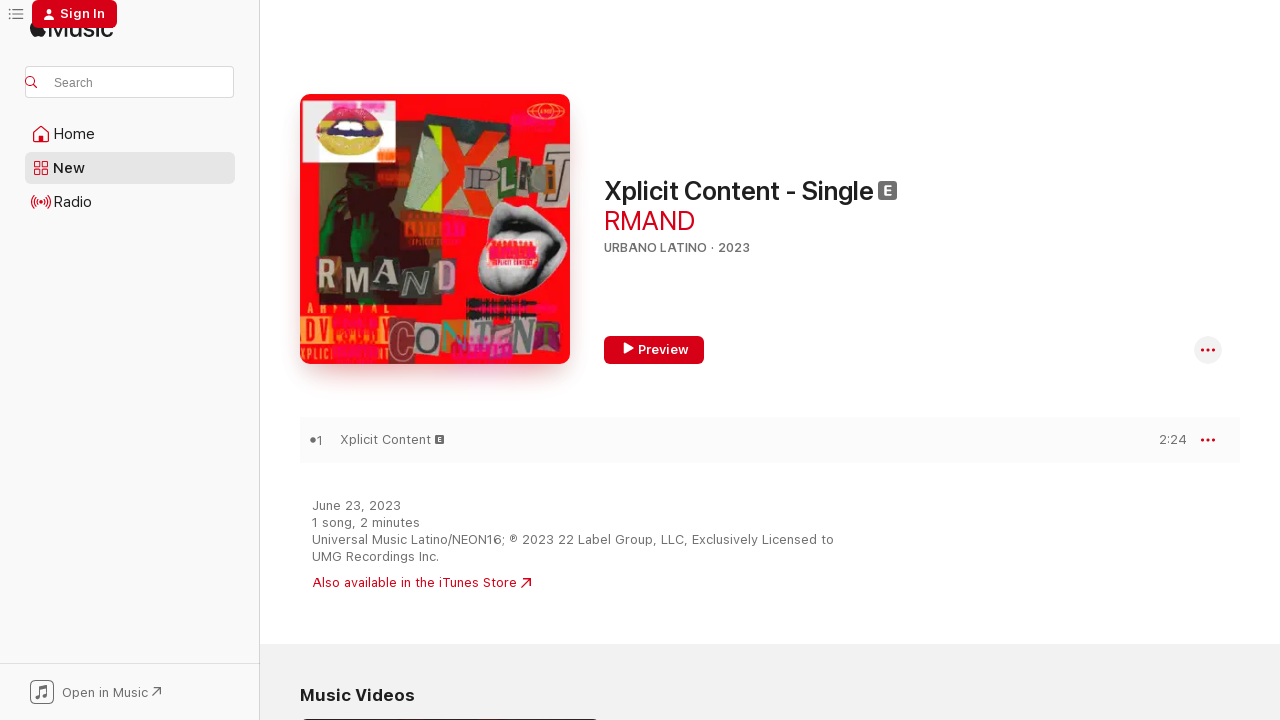

--- FILE ---
content_type: text/html
request_url: https://music.apple.com/us/album/xplicit-content-single/1691625472?at=1010lKmb&ct=LFV_2201daaf71882e0dc953aebb48e05008&itsct=catchall_p12&itscg=30440&ls=1&app=itunes
body_size: 22179
content:
<!DOCTYPE html>
<html dir="ltr" lang="en-US">
    <head>
        <!-- prettier-ignore -->
        <meta charset="utf-8">
        <!-- prettier-ignore -->
        <meta http-equiv="X-UA-Compatible" content="IE=edge">
        <!-- prettier-ignore -->
        <meta
            name="viewport"
            content="width=device-width,initial-scale=1,interactive-widget=resizes-content"
        >
        <!-- prettier-ignore -->
        <meta name="applicable-device" content="pc,mobile">
        <!-- prettier-ignore -->
        <meta name="referrer" content="strict-origin">
        <!-- prettier-ignore -->
        <link
            rel="apple-touch-icon"
            sizes="180x180"
            href="/assets/favicon/favicon-180.png"
        >
        <!-- prettier-ignore -->
        <link
            rel="icon"
            type="image/png"
            sizes="32x32"
            href="/assets/favicon/favicon-32.png"
        >
        <!-- prettier-ignore -->
        <link
            rel="icon"
            type="image/png"
            sizes="16x16"
            href="/assets/favicon/favicon-16.png"
        >
        <!-- prettier-ignore -->
        <link
            rel="mask-icon"
            href="/assets/favicon/favicon.svg"
            color="#fa233b"
        >
        <!-- prettier-ignore -->
        <link rel="manifest" href="/manifest.json">

        <title>‎Xplicit Content - Single - Album by RMAND - Apple Music</title><!-- HEAD_svelte-1cypuwr_START --><link rel="preconnect" href="//www.apple.com/wss/fonts" crossorigin="anonymous"><link rel="stylesheet" href="//www.apple.com/wss/fonts?families=SF+Pro,v4%7CSF+Pro+Icons,v1&amp;display=swap" type="text/css" referrerpolicy="strict-origin-when-cross-origin"><!-- HEAD_svelte-1cypuwr_END --><!-- HEAD_svelte-eg3hvx_START -->    <meta name="description" content="Listen to Xplicit Content - Single by RMAND on Apple Music. 2023. 1 Song. Duration: 2 minutes."> <meta name="keywords" content="listen, Xplicit Content - Single, RMAND, music, singles, songs, Urbano latino, streaming music, apple music"> <link rel="canonical" href="https://music.apple.com/us/album/xplicit-content-single/1691625472">   <link rel="alternate" type="application/json+oembed" href="https://music.apple.com/api/oembed?url=https%3A%2F%2Fmusic.apple.com%2Fus%2Falbum%2Fxplicit-content-single%2F1691625472" title="Xplicit Content - Single by RMAND on Apple Music">  <meta name="al:ios:app_store_id" content="1108187390"> <meta name="al:ios:app_name" content="Apple Music"> <meta name="apple:content_id" content="1691625472"> <meta name="apple:title" content="Xplicit Content - Single"> <meta name="apple:description" content="Listen to Xplicit Content - Single by RMAND on Apple Music. 2023. 1 Song. Duration: 2 minutes.">   <meta property="og:title" content="Xplicit Content - Single by RMAND on Apple Music"> <meta property="og:description" content="Album · 2023 · 1 Song"> <meta property="og:site_name" content="Apple Music - Web Player"> <meta property="og:url" content="https://music.apple.com/us/album/xplicit-content-single/1691625472"> <meta property="og:image" content="https://is1-ssl.mzstatic.com/image/thumb/Music126/v4/af/7b/ec/af7becea-c42d-b211-34bb-c08c082ae8ed/23UMGIM65563.rgb.jpg/1200x630bf-60.jpg"> <meta property="og:image:secure_url" content="https://is1-ssl.mzstatic.com/image/thumb/Music126/v4/af/7b/ec/af7becea-c42d-b211-34bb-c08c082ae8ed/23UMGIM65563.rgb.jpg/1200x630bf-60.jpg"> <meta property="og:image:alt" content="Xplicit Content - Single by RMAND on Apple Music"> <meta property="og:image:width" content="1200"> <meta property="og:image:height" content="630"> <meta property="og:image:type" content="image/jpg"> <meta property="og:type" content="music.album"> <meta property="og:locale" content="en_US">  <meta property="music:song_count" content="1"> <meta property="music:song" content="https://music.apple.com/us/song/xplicit-content/1691625480"> <meta property="music:song:preview_url:secure_url" content="https://music.apple.com/us/song/xplicit-content/1691625480"> <meta property="music:song:disc" content="1"> <meta property="music:song:duration" content="PT2M24S"> <meta property="music:song:track" content="1">   <meta property="music:musician" content="https://music.apple.com/us/artist/rmand/1440187647"> <meta property="music:release_date" content="2023-06-23T00:00:00.000Z">   <meta name="twitter:title" content="Xplicit Content - Single by RMAND on Apple Music"> <meta name="twitter:description" content="Album · 2023 · 1 Song"> <meta name="twitter:site" content="@AppleMusic"> <meta name="twitter:image" content="https://is1-ssl.mzstatic.com/image/thumb/Music126/v4/af/7b/ec/af7becea-c42d-b211-34bb-c08c082ae8ed/23UMGIM65563.rgb.jpg/600x600bf-60.jpg"> <meta name="twitter:image:alt" content="Xplicit Content - Single by RMAND on Apple Music"> <meta name="twitter:card" content="summary">       <!-- HTML_TAG_START -->
                <script id=schema:music-album type="application/ld+json">
                    {"@context":"http://schema.org","@type":"MusicAlbum","name":"Xplicit Content - Single","description":"Listen to Xplicit Content - Single by RMAND on Apple Music. 2023. 1 Song. Duration: 2 minutes.","citation":[{"@type":"MusicAlbum","image":"https://is1-ssl.mzstatic.com/image/thumb/Music221/v4/7a/78/5f/7a785fa9-c655-1607-63b7-28886c691905/840257329154.png/1200x630bb.jpg","url":"https://music.apple.com/us/album/viernes-single/1737253641","name":"Viernes - Single"},{"@type":"MusicAlbum","image":"https://is1-ssl.mzstatic.com/image/thumb/Music116/v4/da/58/c3/da58c303-642f-1f1a-c66a-369367eb90f5/23UMGIM41053.rgb.jpg/1200x630bb.jpg","url":"https://music.apple.com/us/album/colaboraciones-5-ep/1681695369","name":"COLABORACIONES . 5 - EP"},{"@type":"MusicAlbum","image":"https://is1-ssl.mzstatic.com/image/thumb/Music122/v4/8e/db/33/8edb3303-2bcc-222e-dfd3-42bd325722ee/artwork.jpg/1200x630bb.jpg","url":"https://music.apple.com/us/album/sad-anime-2-feat-ramendo-single/1646129245","name":"SAD-ANIME 2 (feat. Ramendo) - Single"},{"@type":"MusicAlbum","image":"https://is1-ssl.mzstatic.com/image/thumb/Music221/v4/db/9e/c8/db9ec805-d2f0-dfbe-923a-ebb19d04beb7/193483252667_cover.jpg/1200x630bb.jpg","url":"https://music.apple.com/us/album/secreto-feat-rauw-alejandro-randy-darkiel-anonimus/1681872334","name":"Secreto (feat. Rauw Alejandro, Randy, Darkiel, Anonimus & Mora) - Single"},{"@type":"MusicAlbum","image":"https://is1-ssl.mzstatic.com/image/thumb/Music116/v4/27/f1/8d/27f18d14-cd70-fadf-5b36-dbd1696ba50d/717340551214_cover.jpg/1200x630bb.jpg","url":"https://music.apple.com/us/album/karen-single/1704778030","name":"Karen - Single"},{"@type":"MusicAlbum","image":"https://is1-ssl.mzstatic.com/image/thumb/Music116/v4/81/55/ea/8155eab1-b9e3-b0e4-363d-ba222117cda9/0.jpg/1200x630bb.jpg","url":"https://music.apple.com/us/album/rt-single/1713999436","name":"RT - Single"},{"@type":"MusicAlbum","image":"https://is1-ssl.mzstatic.com/image/thumb/Music211/v4/b8/15/0c/b8150cbf-3262-b69e-e5e7-5492af9e6e96/00647535917542_Cover.jpg/1200x630bb.jpg","url":"https://music.apple.com/us/album/la-calma-single/1820520885","name":"LA CALMA - Single"},{"@type":"MusicAlbum","image":"https://is1-ssl.mzstatic.com/image/thumb/Music126/v4/98/d4/20/98d420f8-1349-146b-af36-854a86190a9b/196922639524_Cover.jpg/1200x630bb.jpg","url":"https://music.apple.com/us/album/ice-%24pice-single/1707606382","name":"ICE $PICE - Single"},{"@type":"MusicAlbum","image":"https://is1-ssl.mzstatic.com/image/thumb/Music126/v4/92/e7/9e/92e79ef7-505e-8409-3dce-216e1281e85b/196871624244.jpg/1200x630bb.jpg","url":"https://music.apple.com/us/album/el-fon-single/1717996415","name":"El Fon - Single"},{"@type":"MusicAlbum","image":"https://is1-ssl.mzstatic.com/image/thumb/Music211/v4/28/9c/d3/289cd319-a107-bee3-0dbf-ff15bcf504a4/198391100536.png/1200x630bb.jpg","url":"https://music.apple.com/us/album/bon-appetit-single/1780706170","name":"BON APPETIT - Single"}],"tracks":[{"@type":"MusicRecording","name":"Xplicit Content","duration":"PT2M24S","url":"https://music.apple.com/us/song/xplicit-content/1691625480","offers":{"@type":"Offer","category":"free","price":0},"audio":{"@type":"AudioObject","potentialAction":{"@type":"ListenAction","expectsAcceptanceOf":{"@type":"Offer","category":"free"},"target":{"@type":"EntryPoint","actionPlatform":"https://music.apple.com/us/song/xplicit-content/1691625480"}},"name":"Xplicit Content","contentUrl":"https://audio-ssl.itunes.apple.com/itunes-assets/AudioPreview126/v4/79/03/d5/7903d5af-04f0-3e46-0317-f24344ea4355/mzaf_3453452932395262464.plus.aac.p.m4a","duration":"PT2M24S","uploadDate":"2023-06-23","thumbnailUrl":"https://is1-ssl.mzstatic.com/image/thumb/Music126/v4/af/7b/ec/af7becea-c42d-b211-34bb-c08c082ae8ed/23UMGIM65563.rgb.jpg/1200x630bb.jpg"}}],"workExample":[{"@type":"MusicAlbum","image":"https://is1-ssl.mzstatic.com/image/thumb/Music116/v4/d8/a8/27/d8a827ee-14b8-57eb-eec7-ea8dd2c6c5f1/717340554246_cover.jpg/1200x630bb.jpg","url":"https://music.apple.com/us/album/merry-remix-single/1712382036","name":"Merry Remix - Single"},{"@type":"MusicAlbum","image":"https://is1-ssl.mzstatic.com/image/thumb/Music126/v4/1e/fb/8a/1efb8a36-6c92-e7cd-d175-059865dd6ee8/859752240659_cover.jpg/1200x630bb.jpg","url":"https://music.apple.com/us/album/diskreto-single/1600473324","name":"Diskreto - Single"},{"@type":"MusicAlbum","image":"https://is1-ssl.mzstatic.com/image/thumb/Music123/v4/10/c3/75/10c375a0-840e-438f-b438-95a2872ab594/840257319018.png/1200x630bb.jpg","url":"https://music.apple.com/us/album/ay-bendito-single/1660826637","name":"Ay Bendito - Single"},{"@type":"MusicAlbum","image":"https://is1-ssl.mzstatic.com/image/thumb/Music112/v4/96/5d/7b/965d7bc4-951f-b260-6b10-1842ac13718f/859766768132_cover.jpg/1200x630bb.jpg","url":"https://music.apple.com/us/album/en-otro-mundo/1650367386","name":"En Otro Mundo"},{"@type":"MusicAlbum","image":"https://is1-ssl.mzstatic.com/image/thumb/Music126/v4/da/62/23/da622364-81fb-6c2c-5aa4-1c9866fb8ea7/23UMGIM79999.rgb.jpg/1200x630bb.jpg","url":"https://music.apple.com/us/album/de-vuelta-al-mundo-ep/1697013317","name":"De Vuelta Al Mundo - EP"},{"@type":"MusicAlbum","image":"https://is1-ssl.mzstatic.com/image/thumb/Music126/v4/02/17/45/02174543-3e71-f841-407e-2e22022b9ba4/859760535150_cover.jpg/1200x630bb.jpg","url":"https://music.apple.com/us/album/dime-en-quien-single/1612820566","name":"Dime En Quien - Single"},{"@type":"MusicAlbum","image":"https://is1-ssl.mzstatic.com/image/thumb/Music112/v4/38/d3/86/38d38641-beb6-12db-d2b3-71bf13015f10/859763539216_cover.jpg/1200x630bb.jpg","url":"https://music.apple.com/us/album/odiarnos-single/1633044014","name":"Odiarnos - Single"},{"@type":"MusicAlbum","image":"https://is1-ssl.mzstatic.com/image/thumb/Music116/v4/85/a0/ba/85a0ba7e-b14f-0d3b-4f10-68237ac0624e/196922397585_Cover.jpg/1200x630bb.jpg","url":"https://music.apple.com/us/album/ccd-single/1676128592","name":"CCD - Single"},{"@type":"MusicAlbum","image":"https://is1-ssl.mzstatic.com/image/thumb/Music116/v4/65/89/39/658939f2-dd6b-b4f3-6b75-308d210d743e/859753627145_cover.jpg/1200x630bb.jpg","url":"https://music.apple.com/us/album/pens%C3%A1ndote-single/1608754607","name":"Pensándote - Single"},{"@type":"MusicAlbum","image":"https://is1-ssl.mzstatic.com/image/thumb/Music126/v4/fd/98/e1/fd98e1c4-eae1-604f-2d7e-48a326a8de5c/23UM1IM20076.rgb.jpg/1200x630bb.jpg","url":"https://music.apple.com/us/album/kieras-3-single/1713259322","name":"KIERAS \u003C 3 - Single"},{"@type":"MusicAlbum","image":"https://is1-ssl.mzstatic.com/image/thumb/Music126/v4/8c/28/91/8c2891d0-0097-cf4a-e693-fc10d6d1048e/23UM1IM62455.rgb.jpg/1200x630bb.jpg","url":"https://music.apple.com/us/album/en-mi-lao-single/1725385541","name":"EN MI LAO' - Single"},{"@type":"MusicAlbum","image":"https://is1-ssl.mzstatic.com/image/thumb/Music221/v4/4d/90/bc/4d90bc4e-228d-9dbf-b7f5-7c3f3d6d3fef/25UMGIM03590.rgb.jpg/1200x630bb.jpg","url":"https://music.apple.com/us/album/lo-q-falt%C3%B3-x-decir-ep/1793832865","name":"Lo Q Faltó x Decir - EP"},{"@type":"MusicAlbum","image":"https://is1-ssl.mzstatic.com/image/thumb/Music221/v4/c5/11/a3/c511a3ce-36b6-7e74-d925-eeb452d38bff/198391932236.jpg/1200x630bb.jpg","url":"https://music.apple.com/us/album/como-anitta-single/1743077235","name":"CoMo ANiTTa - Single"},{"@type":"MusicAlbum","image":"https://is1-ssl.mzstatic.com/image/thumb/Music122/v4/5d/5f/ae/5d5fae55-da12-9f18-13c8-25d441143ab3/24UMGIM15870.rgb.jpg/1200x630bb.jpg","url":"https://music.apple.com/us/album/bellako-single/1732347681","name":"BELLAko - Single"},{"@type":"MusicAlbum","image":"https://is1-ssl.mzstatic.com/image/thumb/Music116/v4/ea/9b/84/ea9b84f1-a4dc-a4b1-9879-f72cc9455158/197189746468.jpg/1200x630bb.jpg","url":"https://music.apple.com/us/album/bugatti-single/1704896470","name":"BUGATTI - Single"},{"@type":"MusicRecording","name":"Xplicit Content","duration":"PT2M24S","url":"https://music.apple.com/us/song/xplicit-content/1691625480","offers":{"@type":"Offer","category":"free","price":0},"audio":{"@type":"AudioObject","potentialAction":{"@type":"ListenAction","expectsAcceptanceOf":{"@type":"Offer","category":"free"},"target":{"@type":"EntryPoint","actionPlatform":"https://music.apple.com/us/song/xplicit-content/1691625480"}},"name":"Xplicit Content","contentUrl":"https://audio-ssl.itunes.apple.com/itunes-assets/AudioPreview126/v4/79/03/d5/7903d5af-04f0-3e46-0317-f24344ea4355/mzaf_3453452932395262464.plus.aac.p.m4a","duration":"PT2M24S","uploadDate":"2023-06-23","thumbnailUrl":"https://is1-ssl.mzstatic.com/image/thumb/Music126/v4/af/7b/ec/af7becea-c42d-b211-34bb-c08c082ae8ed/23UMGIM65563.rgb.jpg/1200x630bb.jpg"}}],"url":"https://music.apple.com/us/album/xplicit-content-single/1691625472","image":"https://is1-ssl.mzstatic.com/image/thumb/Music126/v4/af/7b/ec/af7becea-c42d-b211-34bb-c08c082ae8ed/23UMGIM65563.rgb.jpg/1200x630bb.jpg","potentialAction":{"@type":"ListenAction","expectsAcceptanceOf":{"@type":"Offer","category":"free"},"target":{"@type":"EntryPoint","actionPlatform":"https://music.apple.com/us/album/xplicit-content-single/1691625472"}},"genre":["Urbano latino","Music","Latin"],"datePublished":"2023-06-23","byArtist":[{"@type":"MusicGroup","url":"https://music.apple.com/us/artist/rmand/1440187647","name":"RMAND"}]}
                </script>
                <!-- HTML_TAG_END -->    <!-- HEAD_svelte-eg3hvx_END -->
      <script type="module" crossorigin src="/assets/index~8a6f659a1b.js"></script>
      <link rel="stylesheet" href="/assets/index~99bed3cf08.css">
      <script type="module">import.meta.url;import("_").catch(()=>1);async function* g(){};window.__vite_is_modern_browser=true;</script>
      <script type="module">!function(){if(window.__vite_is_modern_browser)return;console.warn("vite: loading legacy chunks, syntax error above and the same error below should be ignored");var e=document.getElementById("vite-legacy-polyfill"),n=document.createElement("script");n.src=e.src,n.onload=function(){System.import(document.getElementById('vite-legacy-entry').getAttribute('data-src'))},document.body.appendChild(n)}();</script>
    </head>
    <body>
        <script src="/assets/focus-visible/focus-visible.min.js"></script>
        
        <script
            async
            src="/includes/js-cdn/musickit/v3/amp/musickit.js"
        ></script>
        <script
            type="module"
            async
            src="/includes/js-cdn/musickit/v3/components/musickit-components/musickit-components.esm.js"
        ></script>
        <script
            nomodule
            async
            src="/includes/js-cdn/musickit/v3/components/musickit-components/musickit-components.js"
        ></script>
        <svg style="display: none" xmlns="http://www.w3.org/2000/svg">
            <symbol id="play-circle-fill" viewBox="0 0 60 60">
                <path
                    class="icon-circle-fill__circle"
                    fill="var(--iconCircleFillBG, transparent)"
                    d="M30 60c16.411 0 30-13.617 30-30C60 13.588 46.382 0 29.971 0 13.588 0 .001 13.588.001 30c0 16.383 13.617 30 30 30Z"
                />
                <path
                    fill="var(--iconFillArrow, var(--keyColor, black))"
                    d="M24.411 41.853c-1.41.853-3.028.177-3.028-1.294V19.47c0-1.44 1.735-2.058 3.028-1.294l17.265 10.235a1.89 1.89 0 0 1 0 3.265L24.411 41.853Z"
                />
            </symbol>
        </svg>
        <div class="body-container">
              <div class="app-container svelte-t3vj1e" data-testid="app-container">   <div class="header svelte-rjjbqs" data-testid="header"><nav data-testid="navigation" class="navigation svelte-13li0vp"><div class="navigation__header svelte-13li0vp"><div data-testid="logo" class="logo svelte-1o7dz8w"> <a aria-label="Apple Music" role="img" href="https://music.apple.com/us/home" class="svelte-1o7dz8w"><svg height="20" viewBox="0 0 83 20" width="83" xmlns="http://www.w3.org/2000/svg" class="logo" aria-hidden="true"><path d="M34.752 19.746V6.243h-.088l-5.433 13.503h-2.074L21.711 6.243h-.087v13.503h-2.548V1.399h3.235l5.833 14.621h.1l5.82-14.62h3.248v18.347h-2.56zm16.649 0h-2.586v-2.263h-.062c-.725 1.602-2.061 2.504-4.072 2.504-2.86 0-4.61-1.894-4.61-4.958V6.37h2.698v8.125c0 2.034.95 3.127 2.81 3.127 1.95 0 3.124-1.373 3.124-3.458V6.37H51.4v13.376zm7.394-13.618c3.06 0 5.046 1.73 5.134 4.196h-2.536c-.15-1.296-1.087-2.11-2.598-2.11-1.462 0-2.436.724-2.436 1.793 0 .839.6 1.41 2.023 1.741l2.136.496c2.686.636 3.71 1.704 3.71 3.636 0 2.442-2.236 4.12-5.333 4.12-3.285 0-5.26-1.64-5.509-4.183h2.673c.25 1.398 1.187 2.085 2.836 2.085 1.623 0 2.623-.687 2.623-1.78 0-.865-.487-1.373-1.924-1.704l-2.136-.508c-2.498-.585-3.735-1.806-3.735-3.75 0-2.391 2.049-4.032 5.072-4.032zM66.1 2.836c0-.878.7-1.577 1.561-1.577.862 0 1.55.7 1.55 1.577 0 .864-.688 1.576-1.55 1.576a1.573 1.573 0 0 1-1.56-1.576zm.212 3.534h2.698v13.376h-2.698zm14.089 4.603c-.275-1.424-1.324-2.556-3.085-2.556-2.086 0-3.46 1.767-3.46 4.64 0 2.938 1.386 4.642 3.485 4.642 1.66 0 2.748-.928 3.06-2.48H83C82.713 18.067 80.477 20 77.317 20c-3.76 0-6.208-2.62-6.208-6.942 0-4.247 2.448-6.93 6.183-6.93 3.385 0 5.446 2.213 5.683 4.845h-2.573zM10.824 3.189c-.698.834-1.805 1.496-2.913 1.398-.145-1.128.41-2.33 1.036-3.065C9.644.662 10.848.05 11.835 0c.121 1.178-.336 2.33-1.01 3.19zm.999 1.619c.624.049 2.425.244 3.578 1.98-.096.074-2.137 1.272-2.113 3.79.024 3.01 2.593 4.012 2.617 4.037-.024.074-.407 1.419-1.344 2.812-.817 1.224-1.657 2.422-3.002 2.447-1.297.024-1.73-.783-3.218-.783-1.489 0-1.97.758-3.194.807-1.297.048-2.28-1.297-3.097-2.52C.368 14.908-.904 10.408.825 7.375c.84-1.516 2.377-2.47 4.034-2.495 1.273-.023 2.45.857 3.218.857.769 0 2.137-1.027 3.746-.93z"></path></svg></a>   </div> <div class="search-input-wrapper svelte-nrtdem" data-testid="search-input"><div data-testid="amp-search-input" aria-controls="search-suggestions" aria-expanded="false" aria-haspopup="listbox" aria-owns="search-suggestions" class="search-input-container svelte-rg26q6" tabindex="-1" role=""><div class="flex-container svelte-rg26q6"><form id="search-input-form" class="svelte-rg26q6"><svg height="16" width="16" viewBox="0 0 16 16" class="search-svg" aria-hidden="true"><path d="M11.87 10.835c.018.015.035.03.051.047l3.864 3.863a.735.735 0 1 1-1.04 1.04l-3.863-3.864a.744.744 0 0 1-.047-.051 6.667 6.667 0 1 1 1.035-1.035zM6.667 12a5.333 5.333 0 1 0 0-10.667 5.333 5.333 0 0 0 0 10.667z"></path></svg> <input aria-autocomplete="list" aria-multiline="false" aria-controls="search-suggestions" aria-label="Search" placeholder="Search" spellcheck="false" autocomplete="off" autocorrect="off" autocapitalize="off" type="text" inputmode="search" class="search-input__text-field svelte-rg26q6" data-testid="search-input__text-field"></form> </div> <div data-testid="search-scope-bar"></div>   </div> </div></div> <div data-testid="navigation-content" class="navigation__content svelte-13li0vp" id="navigation" aria-hidden="false"><div class="navigation__scrollable-container svelte-13li0vp"><div data-testid="navigation-items-primary" class="navigation-items navigation-items--primary svelte-ng61m8"> <ul class="navigation-items__list svelte-ng61m8">  <li class="navigation-item navigation-item__home svelte-1a5yt87" aria-selected="false" data-testid="navigation-item"> <a href="https://music.apple.com/us/home" class="navigation-item__link svelte-1a5yt87" role="button" data-testid="home" aria-pressed="false"><div class="navigation-item__content svelte-zhx7t9"> <span class="navigation-item__icon svelte-zhx7t9"> <svg width="24" height="24" viewBox="0 0 24 24" xmlns="http://www.w3.org/2000/svg" aria-hidden="true"><path d="M5.93 20.16a1.94 1.94 0 0 1-1.43-.502c-.334-.335-.502-.794-.502-1.393v-7.142c0-.362.062-.688.177-.953.123-.264.326-.529.6-.75l6.145-5.157c.176-.141.344-.247.52-.318.176-.07.362-.105.564-.105.194 0 .388.035.565.105.176.07.352.177.52.318l6.146 5.158c.273.23.467.476.59.75.124.264.177.59.177.96v7.134c0 .59-.159 1.058-.503 1.393-.335.335-.811.503-1.428.503H5.929Zm12.14-1.172c.221 0 .406-.07.547-.212a.688.688 0 0 0 .22-.511v-7.142c0-.177-.026-.344-.087-.459a.97.97 0 0 0-.265-.353l-6.154-5.149a.756.756 0 0 0-.177-.115.37.37 0 0 0-.15-.035.37.37 0 0 0-.158.035l-.177.115-6.145 5.15a.982.982 0 0 0-.274.352 1.13 1.13 0 0 0-.088.468v7.133c0 .203.08.379.23.511a.744.744 0 0 0 .546.212h12.133Zm-8.323-4.7c0-.176.062-.326.177-.432a.6.6 0 0 1 .423-.159h3.315c.176 0 .326.053.432.16s.159.255.159.431v4.973H9.756v-4.973Z"></path></svg> </span> <span class="navigation-item__label svelte-zhx7t9"> Home </span> </div></a>  </li>  <li class="navigation-item navigation-item__new svelte-1a5yt87" aria-selected="false" data-testid="navigation-item"> <a href="https://music.apple.com/us/new" class="navigation-item__link svelte-1a5yt87" role="button" data-testid="new" aria-pressed="false"><div class="navigation-item__content svelte-zhx7t9"> <span class="navigation-item__icon svelte-zhx7t9"> <svg height="24" viewBox="0 0 24 24" width="24" aria-hidden="true"><path d="M9.92 11.354c.966 0 1.453-.487 1.453-1.49v-3.4c0-1.004-.487-1.483-1.453-1.483H6.452C5.487 4.981 5 5.46 5 6.464v3.4c0 1.003.487 1.49 1.452 1.49zm7.628 0c.965 0 1.452-.487 1.452-1.49v-3.4c0-1.004-.487-1.483-1.452-1.483h-3.46c-.974 0-1.46.479-1.46 1.483v3.4c0 1.003.486 1.49 1.46 1.49zm-7.65-1.073h-3.43c-.266 0-.396-.137-.396-.418v-3.4c0-.273.13-.41.396-.41h3.43c.265 0 .402.137.402.41v3.4c0 .281-.137.418-.403.418zm7.634 0h-3.43c-.273 0-.402-.137-.402-.418v-3.4c0-.273.129-.41.403-.41h3.43c.265 0 .395.137.395.41v3.4c0 .281-.13.418-.396.418zm-7.612 8.7c.966 0 1.453-.48 1.453-1.483v-3.407c0-.996-.487-1.483-1.453-1.483H6.452c-.965 0-1.452.487-1.452 1.483v3.407c0 1.004.487 1.483 1.452 1.483zm7.628 0c.965 0 1.452-.48 1.452-1.483v-3.407c0-.996-.487-1.483-1.452-1.483h-3.46c-.974 0-1.46.487-1.46 1.483v3.407c0 1.004.486 1.483 1.46 1.483zm-7.65-1.072h-3.43c-.266 0-.396-.137-.396-.41v-3.4c0-.282.13-.418.396-.418h3.43c.265 0 .402.136.402.418v3.4c0 .273-.137.41-.403.41zm7.634 0h-3.43c-.273 0-.402-.137-.402-.41v-3.4c0-.282.129-.418.403-.418h3.43c.265 0 .395.136.395.418v3.4c0 .273-.13.41-.396.41z" fill-opacity=".95"></path></svg> </span> <span class="navigation-item__label svelte-zhx7t9"> New </span> </div></a>  </li>  <li class="navigation-item navigation-item__radio svelte-1a5yt87" aria-selected="false" data-testid="navigation-item"> <a href="https://music.apple.com/us/radio" class="navigation-item__link svelte-1a5yt87" role="button" data-testid="radio" aria-pressed="false"><div class="navigation-item__content svelte-zhx7t9"> <span class="navigation-item__icon svelte-zhx7t9"> <svg width="24" height="24" viewBox="0 0 24 24" xmlns="http://www.w3.org/2000/svg" aria-hidden="true"><path d="M19.359 18.57C21.033 16.818 22 14.461 22 11.89s-.967-4.93-2.641-6.68c-.276-.292-.653-.26-.868-.023-.222.246-.176.591.085.868 1.466 1.535 2.272 3.593 2.272 5.835 0 2.241-.806 4.3-2.272 5.835-.261.268-.307.621-.085.86.215.245.592.276.868-.016zm-13.85.014c.222-.238.176-.59-.085-.86-1.474-1.535-2.272-3.593-2.272-5.834 0-2.242.798-4.3 2.272-5.835.261-.277.307-.622.085-.868-.215-.238-.592-.269-.868.023C2.967 6.96 2 9.318 2 11.89s.967 4.929 2.641 6.68c.276.29.653.26.868.014zm1.957-1.873c.223-.253.162-.583-.1-.867-.951-1.068-1.473-2.45-1.473-3.954 0-1.505.522-2.887 1.474-3.954.26-.284.322-.614.1-.876-.23-.26-.622-.26-.891.039-1.175 1.274-1.827 2.963-1.827 4.79 0 1.82.652 3.517 1.827 4.784.269.3.66.307.89.038zm9.958-.038c1.175-1.267 1.827-2.964 1.827-4.783 0-1.828-.652-3.517-1.827-4.791-.269-.3-.66-.3-.89-.039-.23.262-.162.592.092.876.96 1.067 1.481 2.449 1.481 3.954 0 1.504-.522 2.886-1.481 3.954-.254.284-.323.614-.092.867.23.269.621.261.89-.038zm-8.061-1.966c.23-.26.13-.568-.092-.883-.415-.522-.63-1.197-.63-1.934 0-.737.215-1.413.63-1.943.222-.307.322-.614.092-.875s-.653-.261-.906.054a4.385 4.385 0 0 0-.968 2.764 4.38 4.38 0 0 0 .968 2.756c.253.322.675.322.906.061zm6.18-.061a4.38 4.38 0 0 0 .968-2.756 4.385 4.385 0 0 0-.968-2.764c-.253-.315-.675-.315-.906-.054-.23.261-.138.568.092.875.415.53.63 1.206.63 1.943 0 .737-.215 1.412-.63 1.934-.23.315-.322.622-.092.883s.653.261.906-.061zm-3.547-.967c.96 0 1.789-.814 1.789-1.797s-.83-1.789-1.789-1.789c-.96 0-1.781.806-1.781 1.789 0 .983.821 1.797 1.781 1.797z"></path></svg> </span> <span class="navigation-item__label svelte-zhx7t9"> Radio </span> </div></a>  </li>  <li class="navigation-item navigation-item__search svelte-1a5yt87" aria-selected="false" data-testid="navigation-item"> <a href="https://music.apple.com/us/search" class="navigation-item__link svelte-1a5yt87" role="button" data-testid="search" aria-pressed="false"><div class="navigation-item__content svelte-zhx7t9"> <span class="navigation-item__icon svelte-zhx7t9"> <svg height="24" viewBox="0 0 24 24" width="24" aria-hidden="true"><path d="M17.979 18.553c.476 0 .813-.366.813-.835a.807.807 0 0 0-.235-.586l-3.45-3.457a5.61 5.61 0 0 0 1.158-3.413c0-3.098-2.535-5.633-5.633-5.633C7.542 4.63 5 7.156 5 10.262c0 3.098 2.534 5.632 5.632 5.632a5.614 5.614 0 0 0 3.274-1.055l3.472 3.472a.835.835 0 0 0 .6.242zm-7.347-3.875c-2.417 0-4.416-2-4.416-4.416 0-2.417 2-4.417 4.416-4.417 2.417 0 4.417 2 4.417 4.417s-2 4.416-4.417 4.416z" fill-opacity=".95"></path></svg> </span> <span class="navigation-item__label svelte-zhx7t9"> Search </span> </div></a>  </li></ul> </div>   </div> <div class="navigation__native-cta"><div slot="native-cta"><div data-testid="native-cta" class="native-cta svelte-6xh86f  native-cta--authenticated"><button class="native-cta__button svelte-6xh86f" data-testid="native-cta-button"><span class="native-cta__app-icon svelte-6xh86f"><svg width="24" height="24" xmlns="http://www.w3.org/2000/svg" xml:space="preserve" style="fill-rule:evenodd;clip-rule:evenodd;stroke-linejoin:round;stroke-miterlimit:2" viewBox="0 0 24 24" slot="app-icon" aria-hidden="true"><path d="M22.567 1.496C21.448.393 19.956.045 17.293.045H6.566c-2.508 0-4.028.376-5.12 1.465C.344 2.601 0 4.09 0 6.611v10.727c0 2.695.33 4.18 1.432 5.257 1.106 1.103 2.595 1.45 5.275 1.45h10.586c2.663 0 4.169-.347 5.274-1.45C23.656 21.504 24 20.033 24 17.338V6.752c0-2.694-.344-4.179-1.433-5.256Zm.411 4.9v11.299c0 1.898-.338 3.286-1.188 4.137-.851.864-2.256 1.191-4.141 1.191H6.35c-1.884 0-3.303-.341-4.154-1.191-.85-.851-1.174-2.239-1.174-4.137V6.54c0-2.014.324-3.445 1.16-4.295.851-.864 2.312-1.177 4.313-1.177h11.154c1.885 0 3.29.341 4.141 1.191.864.85 1.188 2.239 1.188 4.137Z" style="fill-rule:nonzero"></path><path d="M7.413 19.255c.987 0 2.48-.728 2.48-2.672v-6.385c0-.35.063-.428.378-.494l5.298-1.095c.351-.067.534.025.534.333l.035 4.286c0 .337-.182.586-.53.652l-1.014.228c-1.361.3-2.007.923-2.007 1.937 0 1.017.79 1.748 1.926 1.748.986 0 2.444-.679 2.444-2.64V5.654c0-.636-.279-.821-1.016-.66L9.646 6.298c-.448.091-.674.329-.674.699l.035 7.697c0 .336-.148.546-.446.613l-1.067.21c-1.329.266-1.986.93-1.986 1.993 0 1.017.786 1.745 1.905 1.745Z" style="fill-rule:nonzero"></path></svg></span> <span class="native-cta__label svelte-6xh86f">Open in Music</span> <span class="native-cta__arrow svelte-6xh86f"><svg height="16" width="16" viewBox="0 0 16 16" class="native-cta-action" aria-hidden="true"><path d="M1.559 16 13.795 3.764v8.962H16V0H3.274v2.205h8.962L0 14.441 1.559 16z"></path></svg></span></button> </div>  </div></div></div> </nav> </div>  <div class="player-bar player-bar__floating-player svelte-1rr9v04" data-testid="player-bar" aria-label="Music controls" aria-hidden="false">   </div>   <div id="scrollable-page" class="scrollable-page svelte-mt0bfj" data-main-content data-testid="main-section" aria-hidden="false"><main data-testid="main" class="svelte-bzjlhs"><div class="content-container svelte-bzjlhs" data-testid="content-container"><div class="search-input-wrapper svelte-nrtdem" data-testid="search-input"><div data-testid="amp-search-input" aria-controls="search-suggestions" aria-expanded="false" aria-haspopup="listbox" aria-owns="search-suggestions" class="search-input-container svelte-rg26q6" tabindex="-1" role=""><div class="flex-container svelte-rg26q6"><form id="search-input-form" class="svelte-rg26q6"><svg height="16" width="16" viewBox="0 0 16 16" class="search-svg" aria-hidden="true"><path d="M11.87 10.835c.018.015.035.03.051.047l3.864 3.863a.735.735 0 1 1-1.04 1.04l-3.863-3.864a.744.744 0 0 1-.047-.051 6.667 6.667 0 1 1 1.035-1.035zM6.667 12a5.333 5.333 0 1 0 0-10.667 5.333 5.333 0 0 0 0 10.667z"></path></svg> <input value="" aria-autocomplete="list" aria-multiline="false" aria-controls="search-suggestions" aria-label="Search" placeholder="Search" spellcheck="false" autocomplete="off" autocorrect="off" autocapitalize="off" type="text" inputmode="search" class="search-input__text-field svelte-rg26q6" data-testid="search-input__text-field"></form> </div> <div data-testid="search-scope-bar"> </div>   </div> </div>      <div class="section svelte-wa5vzl" data-testid="section-container" aria-label="Featured"> <div class="section-content svelte-wa5vzl" data-testid="section-content">  <div class="container-detail-header svelte-1uuona0 container-detail-header--no-description" data-testid="container-detail-header"><div slot="artwork"><div class="artwork__radiosity svelte-1agpw2h"> <div data-testid="artwork-component" class="artwork-component artwork-component--aspect-ratio artwork-component--orientation-square svelte-uduhys        artwork-component--has-borders" style="
            --artwork-bg-color: #ff0e12;
            --aspect-ratio: 1;
            --placeholder-bg-color: #ff0e12;
       ">   <picture class="svelte-uduhys"><source sizes=" (max-width:1319px) 296px,(min-width:1320px) and (max-width:1679px) 316px,316px" srcset="https://is1-ssl.mzstatic.com/image/thumb/Music126/v4/af/7b/ec/af7becea-c42d-b211-34bb-c08c082ae8ed/23UMGIM65563.rgb.jpg/296x296bb.webp 296w,https://is1-ssl.mzstatic.com/image/thumb/Music126/v4/af/7b/ec/af7becea-c42d-b211-34bb-c08c082ae8ed/23UMGIM65563.rgb.jpg/316x316bb.webp 316w,https://is1-ssl.mzstatic.com/image/thumb/Music126/v4/af/7b/ec/af7becea-c42d-b211-34bb-c08c082ae8ed/23UMGIM65563.rgb.jpg/592x592bb.webp 592w,https://is1-ssl.mzstatic.com/image/thumb/Music126/v4/af/7b/ec/af7becea-c42d-b211-34bb-c08c082ae8ed/23UMGIM65563.rgb.jpg/632x632bb.webp 632w" type="image/webp"> <source sizes=" (max-width:1319px) 296px,(min-width:1320px) and (max-width:1679px) 316px,316px" srcset="https://is1-ssl.mzstatic.com/image/thumb/Music126/v4/af/7b/ec/af7becea-c42d-b211-34bb-c08c082ae8ed/23UMGIM65563.rgb.jpg/296x296bb-60.jpg 296w,https://is1-ssl.mzstatic.com/image/thumb/Music126/v4/af/7b/ec/af7becea-c42d-b211-34bb-c08c082ae8ed/23UMGIM65563.rgb.jpg/316x316bb-60.jpg 316w,https://is1-ssl.mzstatic.com/image/thumb/Music126/v4/af/7b/ec/af7becea-c42d-b211-34bb-c08c082ae8ed/23UMGIM65563.rgb.jpg/592x592bb-60.jpg 592w,https://is1-ssl.mzstatic.com/image/thumb/Music126/v4/af/7b/ec/af7becea-c42d-b211-34bb-c08c082ae8ed/23UMGIM65563.rgb.jpg/632x632bb-60.jpg 632w" type="image/jpeg"> <img alt="" class="artwork-component__contents artwork-component__image svelte-uduhys" loading="lazy" src="/assets/artwork/1x1.gif" role="presentation" decoding="async" width="316" height="316" fetchpriority="auto" style="opacity: 1;"></picture> </div></div> <div data-testid="artwork-component" class="artwork-component artwork-component--aspect-ratio artwork-component--orientation-square svelte-uduhys        artwork-component--has-borders" style="
            --artwork-bg-color: #ff0e12;
            --aspect-ratio: 1;
            --placeholder-bg-color: #ff0e12;
       ">   <picture class="svelte-uduhys"><source sizes=" (max-width:1319px) 296px,(min-width:1320px) and (max-width:1679px) 316px,316px" srcset="https://is1-ssl.mzstatic.com/image/thumb/Music126/v4/af/7b/ec/af7becea-c42d-b211-34bb-c08c082ae8ed/23UMGIM65563.rgb.jpg/296x296bb.webp 296w,https://is1-ssl.mzstatic.com/image/thumb/Music126/v4/af/7b/ec/af7becea-c42d-b211-34bb-c08c082ae8ed/23UMGIM65563.rgb.jpg/316x316bb.webp 316w,https://is1-ssl.mzstatic.com/image/thumb/Music126/v4/af/7b/ec/af7becea-c42d-b211-34bb-c08c082ae8ed/23UMGIM65563.rgb.jpg/592x592bb.webp 592w,https://is1-ssl.mzstatic.com/image/thumb/Music126/v4/af/7b/ec/af7becea-c42d-b211-34bb-c08c082ae8ed/23UMGIM65563.rgb.jpg/632x632bb.webp 632w" type="image/webp"> <source sizes=" (max-width:1319px) 296px,(min-width:1320px) and (max-width:1679px) 316px,316px" srcset="https://is1-ssl.mzstatic.com/image/thumb/Music126/v4/af/7b/ec/af7becea-c42d-b211-34bb-c08c082ae8ed/23UMGIM65563.rgb.jpg/296x296bb-60.jpg 296w,https://is1-ssl.mzstatic.com/image/thumb/Music126/v4/af/7b/ec/af7becea-c42d-b211-34bb-c08c082ae8ed/23UMGIM65563.rgb.jpg/316x316bb-60.jpg 316w,https://is1-ssl.mzstatic.com/image/thumb/Music126/v4/af/7b/ec/af7becea-c42d-b211-34bb-c08c082ae8ed/23UMGIM65563.rgb.jpg/592x592bb-60.jpg 592w,https://is1-ssl.mzstatic.com/image/thumb/Music126/v4/af/7b/ec/af7becea-c42d-b211-34bb-c08c082ae8ed/23UMGIM65563.rgb.jpg/632x632bb-60.jpg 632w" type="image/jpeg"> <img alt="Xplicit Content - Single" class="artwork-component__contents artwork-component__image svelte-uduhys" loading="lazy" src="/assets/artwork/1x1.gif" role="presentation" decoding="async" width="316" height="316" fetchpriority="auto" style="opacity: 1;"></picture> </div></div> <div class="headings svelte-1uuona0"> <h1 class="headings__title svelte-1uuona0" data-testid="non-editable-product-title"><span dir="auto">Xplicit Content - Single</span> <span class="headings__badges svelte-1uuona0">   <span class="explicit-wrapper svelte-j8a2wc"><span data-testid="explicit-badge" class="explicit svelte-iojijn" aria-label="Explicit" role="img"><svg viewBox="0 0 9 9" width="9" height="9" aria-hidden="true"><path d="M3.9 7h1.9c.4 0 .7-.2.7-.5s-.3-.4-.7-.4H4.1V4.9h1.5c.4 0 .7-.1.7-.4 0-.3-.3-.5-.7-.5H4.1V2.9h1.7c.4 0 .7-.2.7-.5 0-.2-.3-.4-.7-.4H3.9c-.6 0-.9.3-.9.7v3.7c0 .3.3.6.9.6zM1.6 0h5.8C8.5 0 9 .5 9 1.6v5.9C9 8.5 8.5 9 7.4 9H1.6C.5 9 0 8.5 0 7.4V1.6C0 .5.5 0 1.6 0z"></path></svg> </span> </span></span></h1> <div class="headings__subtitles svelte-1uuona0" data-testid="product-subtitles"> <a data-testid="click-action" class="click-action svelte-c0t0j2" href="https://music.apple.com/us/artist/rmand/1440187647">RMAND</a> </div> <div class="headings__tertiary-titles"> </div> <div class="headings__metadata-bottom svelte-1uuona0">URBANO LATINO · 2023 </div></div>  <div class="primary-actions svelte-1uuona0"><div class="primary-actions__button primary-actions__button--play svelte-1uuona0"><div data-testid="button-action" class="button svelte-rka6wn primary"><button data-testid="click-action" class="click-action svelte-c0t0j2" aria-label="" ><span class="icon svelte-rka6wn" data-testid="play-icon"><svg height="16" viewBox="0 0 16 16" width="16"><path d="m4.4 15.14 10.386-6.096c.842-.459.794-1.64 0-2.097L4.401.85c-.87-.53-2-.12-2 .82v12.625c0 .966 1.06 1.4 2 .844z"></path></svg></span>  Preview</button> </div> </div> <div class="primary-actions__button primary-actions__button--shuffle svelte-1uuona0"> </div></div> <div class="secondary-actions svelte-1uuona0"><div class="secondary-actions svelte-1agpw2h" slot="secondary-actions">  <div class="cloud-buttons svelte-u0auos" data-testid="cloud-buttons">  <amp-contextual-menu-button config="[object Object]" class="svelte-1sn4kz"> <span aria-label="MORE" class="more-button svelte-1sn4kz more-button--platter" data-testid="more-button" slot="trigger-content"><svg width="28" height="28" viewBox="0 0 28 28" class="glyph" xmlns="http://www.w3.org/2000/svg"><circle fill="var(--iconCircleFill, transparent)" cx="14" cy="14" r="14"></circle><path fill="var(--iconEllipsisFill, white)" d="M10.105 14c0-.87-.687-1.55-1.564-1.55-.862 0-1.557.695-1.557 1.55 0 .848.695 1.55 1.557 1.55.855 0 1.564-.702 1.564-1.55zm5.437 0c0-.87-.68-1.55-1.542-1.55A1.55 1.55 0 0012.45 14c0 .848.695 1.55 1.55 1.55.848 0 1.542-.702 1.542-1.55zm5.474 0c0-.87-.687-1.55-1.557-1.55-.87 0-1.564.695-1.564 1.55 0 .848.694 1.55 1.564 1.55.848 0 1.557-.702 1.557-1.55z"></path></svg></span> </amp-contextual-menu-button></div></div></div></div> </div>   </div><div class="section svelte-wa5vzl" data-testid="section-container"> <div class="section-content svelte-wa5vzl" data-testid="section-content">  <div class="placeholder-table svelte-wa5vzl"> <div><div class="placeholder-row svelte-wa5vzl placeholder-row--even placeholder-row--album"></div></div></div> </div>   </div><div class="section svelte-wa5vzl" data-testid="section-container"> <div class="section-content svelte-wa5vzl" data-testid="section-content"> <div class="tracklist-footer svelte-1tm9k9g tracklist-footer--album" data-testid="tracklist-footer"><div class="footer-body svelte-1tm9k9g"><p class="description svelte-1tm9k9g" data-testid="tracklist-footer-description">June 23, 2023
1 song, 2 minutes
Universal Music Latino/NEON16; ℗ 2023 22 Label Group, LLC, Exclusively Licensed to UMG Recordings Inc.</p>  <div class="tracklist-footer__native-cta-wrapper svelte-1tm9k9g"><div class="button svelte-yk984v       button--text-button" data-testid="button-base-wrapper"><button data-testid="button-base" aria-label="Also available in the iTunes Store" type="button"  class="svelte-yk984v link"> Also available in the iTunes Store <svg height="16" width="16" viewBox="0 0 16 16" class="web-to-native__action" aria-hidden="true" data-testid="cta-button-arrow-icon"><path d="M1.559 16 13.795 3.764v8.962H16V0H3.274v2.205h8.962L0 14.441 1.559 16z"></path></svg> </button> </div></div></div> <div class="tracklist-footer__friends svelte-1tm9k9g"> </div></div></div>   </div><div class="section svelte-wa5vzl      section--alternate" data-testid="section-container"> <div class="section-content svelte-wa5vzl" data-testid="section-content"> <div class="spacer-wrapper svelte-14fis98"></div></div>   </div><div class="section svelte-wa5vzl      section--alternate" data-testid="section-container" aria-label="Music Videos"> <div class="section-content svelte-wa5vzl" data-testid="section-content"><div class="header svelte-rnrb59">  <div class="header-title-wrapper svelte-rnrb59">   <h2 class="title svelte-rnrb59" data-testid="header-title"><span class="dir-wrapper" dir="auto">Music Videos</span></h2> </div>   </div>   <div class="svelte-1dd7dqt shelf"><section data-testid="shelf-component" class="shelf-grid shelf-grid--onhover svelte-12rmzef" style="
            --grid-max-content-xsmall: 298px; --grid-column-gap-xsmall: 10px; --grid-row-gap-xsmall: 24px; --grid-small: 2; --grid-column-gap-small: 20px; --grid-row-gap-small: 24px; --grid-medium: 3; --grid-column-gap-medium: 20px; --grid-row-gap-medium: 24px; --grid-large: 4; --grid-column-gap-large: 20px; --grid-row-gap-large: 24px; --grid-xlarge: 4; --grid-column-gap-xlarge: 20px; --grid-row-gap-xlarge: 24px;
            --grid-type: B;
            --grid-rows: 1;
            --standard-lockup-shadow-offset: 15px;
            
        "> <div class="shelf-grid__body svelte-12rmzef" data-testid="shelf-body">   <button disabled aria-label="Previous Page" type="button" class="shelf-grid-nav__arrow shelf-grid-nav__arrow--left svelte-1xmivhv" data-testid="shelf-button-left" style="--offset: 
                        calc(32px * -1);
                    ;"><svg viewBox="0 0 9 31" xmlns="http://www.w3.org/2000/svg"><path d="M5.275 29.46a1.61 1.61 0 0 0 1.456 1.077c1.018 0 1.772-.737 1.772-1.737 0-.526-.277-1.186-.449-1.62l-4.68-11.912L8.05 3.363c.172-.442.45-1.116.45-1.625A1.702 1.702 0 0 0 6.728.002a1.603 1.603 0 0 0-1.456 1.09L.675 12.774c-.301.775-.677 1.744-.677 2.495 0 .754.376 1.705.677 2.498L5.272 29.46Z"></path></svg></button> <ul slot="shelf-content" class="shelf-grid__list shelf-grid__list--grid-type-B shelf-grid__list--grid-rows-1 svelte-12rmzef" role="list" tabindex="-1" data-testid="shelf-item-list">   <li class="shelf-grid__list-item svelte-12rmzef" data-index="0" aria-hidden="true"><div class="svelte-12rmzef"><div class="vertical-video svelte-fjkqee vertical-video--large" data-testid="vertical-video"><div class="vertical-video__artwork-wrapper svelte-fjkqee" data-testid="vertical-video-artwork-wrapper"><a data-testid="click-action" class="click-action svelte-c0t0j2" href="https://music.apple.com/us/music-video/xplicit-content/1697033834"></a> <div data-testid="artwork-component" class="artwork-component artwork-component--aspect-ratio artwork-component--orientation-landscape svelte-uduhys    artwork-component--fullwidth    artwork-component--has-borders" style="
            --artwork-bg-color: #101211;
            --aspect-ratio: 1.7777777777777777;
            --placeholder-bg-color: #101211;
       ">   <picture class="svelte-uduhys"><source sizes=" (max-width:999px) 200px,(min-width:1000px) and (max-width:1319px) 290px,(min-width:1320px) and (max-width:1679px) 340px,340px" srcset="https://is1-ssl.mzstatic.com/image/thumb/Video126/v4/32/26/7a/32267ae7-3f28-a831-af9e-03b85222bc67/23UMGIM65599.crop.jpg/200x113mv.webp 200w,https://is1-ssl.mzstatic.com/image/thumb/Video126/v4/32/26/7a/32267ae7-3f28-a831-af9e-03b85222bc67/23UMGIM65599.crop.jpg/290x163mv.webp 290w,https://is1-ssl.mzstatic.com/image/thumb/Video126/v4/32/26/7a/32267ae7-3f28-a831-af9e-03b85222bc67/23UMGIM65599.crop.jpg/340x191mv.webp 340w,https://is1-ssl.mzstatic.com/image/thumb/Video126/v4/32/26/7a/32267ae7-3f28-a831-af9e-03b85222bc67/23UMGIM65599.crop.jpg/400x226mv.webp 400w,https://is1-ssl.mzstatic.com/image/thumb/Video126/v4/32/26/7a/32267ae7-3f28-a831-af9e-03b85222bc67/23UMGIM65599.crop.jpg/580x326mv.webp 580w,https://is1-ssl.mzstatic.com/image/thumb/Video126/v4/32/26/7a/32267ae7-3f28-a831-af9e-03b85222bc67/23UMGIM65599.crop.jpg/680x382mv.webp 680w" type="image/webp"> <source sizes=" (max-width:999px) 200px,(min-width:1000px) and (max-width:1319px) 290px,(min-width:1320px) and (max-width:1679px) 340px,340px" srcset="https://is1-ssl.mzstatic.com/image/thumb/Video126/v4/32/26/7a/32267ae7-3f28-a831-af9e-03b85222bc67/23UMGIM65599.crop.jpg/200x113mv-60.jpg 200w,https://is1-ssl.mzstatic.com/image/thumb/Video126/v4/32/26/7a/32267ae7-3f28-a831-af9e-03b85222bc67/23UMGIM65599.crop.jpg/290x163mv-60.jpg 290w,https://is1-ssl.mzstatic.com/image/thumb/Video126/v4/32/26/7a/32267ae7-3f28-a831-af9e-03b85222bc67/23UMGIM65599.crop.jpg/340x191mv-60.jpg 340w,https://is1-ssl.mzstatic.com/image/thumb/Video126/v4/32/26/7a/32267ae7-3f28-a831-af9e-03b85222bc67/23UMGIM65599.crop.jpg/400x226mv-60.jpg 400w,https://is1-ssl.mzstatic.com/image/thumb/Video126/v4/32/26/7a/32267ae7-3f28-a831-af9e-03b85222bc67/23UMGIM65599.crop.jpg/580x326mv-60.jpg 580w,https://is1-ssl.mzstatic.com/image/thumb/Video126/v4/32/26/7a/32267ae7-3f28-a831-af9e-03b85222bc67/23UMGIM65599.crop.jpg/680x382mv-60.jpg 680w" type="image/jpeg"> <img alt="" class="artwork-component__contents artwork-component__image svelte-uduhys" loading="lazy" src="/assets/artwork/1x1.gif" role="presentation" decoding="async" width="340" height="191" fetchpriority="auto" style="opacity: 1;"></picture> </div> <div class="vertical-video__play-button svelte-fjkqee"><button aria-label="Play" class="play-button svelte-19j07e7 play-button--platter" data-testid="play-button"><svg aria-hidden="true" class="icon play-svg" data-testid="play-icon" iconState="play"><use href="#play-circle-fill"></use></svg> </button></div> <div class="vertical-video__context-button svelte-fjkqee"><amp-contextual-menu-button config="[object Object]" class="svelte-1sn4kz"> <span aria-label="MORE" class="more-button svelte-1sn4kz more-button--platter  more-button--material" data-testid="more-button" slot="trigger-content"><svg width="28" height="28" viewBox="0 0 28 28" class="glyph" xmlns="http://www.w3.org/2000/svg"><circle fill="var(--iconCircleFill, transparent)" cx="14" cy="14" r="14"></circle><path fill="var(--iconEllipsisFill, white)" d="M10.105 14c0-.87-.687-1.55-1.564-1.55-.862 0-1.557.695-1.557 1.55 0 .848.695 1.55 1.557 1.55.855 0 1.564-.702 1.564-1.55zm5.437 0c0-.87-.68-1.55-1.542-1.55A1.55 1.55 0 0012.45 14c0 .848.695 1.55 1.55 1.55.848 0 1.542-.702 1.542-1.55zm5.474 0c0-.87-.687-1.55-1.557-1.55-.87 0-1.564.695-1.564 1.55 0 .848.694 1.55 1.564 1.55.848 0 1.557-.702 1.557-1.55z"></path></svg></span> </amp-contextual-menu-button></div></div>   <div class="vertical-video__content-details svelte-fjkqee"><div data-testid="vertical-video-title" class="vertical-video__title svelte-fjkqee vertical-video__title--multiline"> <div class="multiline-clamp svelte-1a7gcr6 multiline-clamp--overflow   multiline-clamp--with-badge" style="--mc-lineClamp: var(--defaultClampOverride, 2);" role="text"> <span class="multiline-clamp__text svelte-1a7gcr6"><a data-testid="click-action" class="click-action svelte-c0t0j2" href="https://music.apple.com/us/music-video/xplicit-content/1697033834">Xplicit Content</a></span><span class="multiline-clamp__badge svelte-1a7gcr6"> </span> </div> <span data-testid="explicit-badge" class="explicit svelte-iojijn" aria-label="Explicit" role="img"><svg viewBox="0 0 9 9" width="9" height="9" aria-hidden="true"><path d="M3.9 7h1.9c.4 0 .7-.2.7-.5s-.3-.4-.7-.4H4.1V4.9h1.5c.4 0 .7-.1.7-.4 0-.3-.3-.5-.7-.5H4.1V2.9h1.7c.4 0 .7-.2.7-.5 0-.2-.3-.4-.7-.4H3.9c-.6 0-.9.3-.9.7v3.7c0 .3.3.6.9.6zM1.6 0h5.8C8.5 0 9 .5 9 1.6v5.9C9 8.5 8.5 9 7.4 9H1.6C.5 9 0 8.5 0 7.4V1.6C0 .5.5 0 1.6 0z"></path></svg> </span></div> <p data-testid="vertical-video-subtitle" class="vertical-video__subtitles svelte-fjkqee  vertical-video__subtitles--singlet"> <div class="multiline-clamp svelte-1a7gcr6 multiline-clamp--overflow" style="--mc-lineClamp: var(--defaultClampOverride, 1);" role="text"> <span class="multiline-clamp__text svelte-1a7gcr6"> <a data-testid="click-action" class="click-action svelte-c0t0j2" href="https://music.apple.com/us/artist/rmand/1440187647">RMAND</a></span> </div></p></div> </div> </div></li> </ul> <button aria-label="Next Page" type="button" class="shelf-grid-nav__arrow shelf-grid-nav__arrow--right svelte-1xmivhv" data-testid="shelf-button-right" style="--offset: 
                        calc(32px * -1);
                    ;"><svg viewBox="0 0 9 31" xmlns="http://www.w3.org/2000/svg"><path d="M5.275 29.46a1.61 1.61 0 0 0 1.456 1.077c1.018 0 1.772-.737 1.772-1.737 0-.526-.277-1.186-.449-1.62l-4.68-11.912L8.05 3.363c.172-.442.45-1.116.45-1.625A1.702 1.702 0 0 0 6.728.002a1.603 1.603 0 0 0-1.456 1.09L.675 12.774c-.301.775-.677 1.744-.677 2.495 0 .754.376 1.705.677 2.498L5.272 29.46Z"></path></svg></button></div> </section> </div></div>   </div><div class="section svelte-wa5vzl      section--alternate" data-testid="section-container" aria-label="More By RMAND"> <div class="section-content svelte-wa5vzl" data-testid="section-content"><div class="header svelte-rnrb59">  <div class="header-title-wrapper svelte-rnrb59">   <h2 class="title svelte-rnrb59 title-link" data-testid="header-title"><button type="button" class="title__button svelte-rnrb59" role="link" tabindex="0"><span class="dir-wrapper" dir="auto">More By RMAND</span> <svg class="chevron" xmlns="http://www.w3.org/2000/svg" viewBox="0 0 64 64" aria-hidden="true"><path d="M19.817 61.863c1.48 0 2.672-.515 3.702-1.546l24.243-23.63c1.352-1.385 1.996-2.737 2.028-4.443 0-1.674-.644-3.09-2.028-4.443L23.519 4.138c-1.03-.998-2.253-1.513-3.702-1.513-2.994 0-5.409 2.382-5.409 5.344 0 1.481.612 2.833 1.739 3.96l20.99 20.347-20.99 20.283c-1.127 1.126-1.739 2.478-1.739 3.96 0 2.93 2.415 5.344 5.409 5.344Z"></path></svg></button></h2> </div>   </div>   <div class="svelte-1dd7dqt shelf"><section data-testid="shelf-component" class="shelf-grid shelf-grid--onhover svelte-12rmzef" style="
            --grid-max-content-xsmall: 144px; --grid-column-gap-xsmall: 10px; --grid-row-gap-xsmall: 24px; --grid-small: 4; --grid-column-gap-small: 20px; --grid-row-gap-small: 24px; --grid-medium: 5; --grid-column-gap-medium: 20px; --grid-row-gap-medium: 24px; --grid-large: 6; --grid-column-gap-large: 20px; --grid-row-gap-large: 24px; --grid-xlarge: 6; --grid-column-gap-xlarge: 20px; --grid-row-gap-xlarge: 24px;
            --grid-type: G;
            --grid-rows: 1;
            --standard-lockup-shadow-offset: 15px;
            
        "> <div class="shelf-grid__body svelte-12rmzef" data-testid="shelf-body">   <button disabled aria-label="Previous Page" type="button" class="shelf-grid-nav__arrow shelf-grid-nav__arrow--left svelte-1xmivhv" data-testid="shelf-button-left" style="--offset: 
                        calc(25px * -1);
                    ;"><svg viewBox="0 0 9 31" xmlns="http://www.w3.org/2000/svg"><path d="M5.275 29.46a1.61 1.61 0 0 0 1.456 1.077c1.018 0 1.772-.737 1.772-1.737 0-.526-.277-1.186-.449-1.62l-4.68-11.912L8.05 3.363c.172-.442.45-1.116.45-1.625A1.702 1.702 0 0 0 6.728.002a1.603 1.603 0 0 0-1.456 1.09L.675 12.774c-.301.775-.677 1.744-.677 2.495 0 .754.376 1.705.677 2.498L5.272 29.46Z"></path></svg></button> <ul slot="shelf-content" class="shelf-grid__list shelf-grid__list--grid-type-G shelf-grid__list--grid-rows-1 svelte-12rmzef" role="list" tabindex="-1" data-testid="shelf-item-list">   <li class="shelf-grid__list-item svelte-12rmzef" data-index="0" aria-hidden="true"><div class="svelte-12rmzef"><div class="square-lockup-wrapper" data-testid="square-lockup-wrapper">  <div class="product-lockup svelte-1tr6noh" aria-label="Merry Remix - Single, 2023" data-testid="product-lockup"><div class="product-lockup__artwork svelte-1tr6noh has-controls" aria-hidden="false"> <div data-testid="artwork-component" class="artwork-component artwork-component--aspect-ratio artwork-component--orientation-square svelte-uduhys    artwork-component--fullwidth    artwork-component--has-borders" style="
            --artwork-bg-color: #04242b;
            --aspect-ratio: 1;
            --placeholder-bg-color: #04242b;
       ">   <picture class="svelte-uduhys"><source sizes=" (max-width:1319px) 296px,(min-width:1320px) and (max-width:1679px) 316px,316px" srcset="https://is1-ssl.mzstatic.com/image/thumb/Music116/v4/d8/a8/27/d8a827ee-14b8-57eb-eec7-ea8dd2c6c5f1/717340554246_cover.jpg/296x296bf.webp 296w,https://is1-ssl.mzstatic.com/image/thumb/Music116/v4/d8/a8/27/d8a827ee-14b8-57eb-eec7-ea8dd2c6c5f1/717340554246_cover.jpg/316x316bf.webp 316w,https://is1-ssl.mzstatic.com/image/thumb/Music116/v4/d8/a8/27/d8a827ee-14b8-57eb-eec7-ea8dd2c6c5f1/717340554246_cover.jpg/592x592bf.webp 592w,https://is1-ssl.mzstatic.com/image/thumb/Music116/v4/d8/a8/27/d8a827ee-14b8-57eb-eec7-ea8dd2c6c5f1/717340554246_cover.jpg/632x632bf.webp 632w" type="image/webp"> <source sizes=" (max-width:1319px) 296px,(min-width:1320px) and (max-width:1679px) 316px,316px" srcset="https://is1-ssl.mzstatic.com/image/thumb/Music116/v4/d8/a8/27/d8a827ee-14b8-57eb-eec7-ea8dd2c6c5f1/717340554246_cover.jpg/296x296bf-60.jpg 296w,https://is1-ssl.mzstatic.com/image/thumb/Music116/v4/d8/a8/27/d8a827ee-14b8-57eb-eec7-ea8dd2c6c5f1/717340554246_cover.jpg/316x316bf-60.jpg 316w,https://is1-ssl.mzstatic.com/image/thumb/Music116/v4/d8/a8/27/d8a827ee-14b8-57eb-eec7-ea8dd2c6c5f1/717340554246_cover.jpg/592x592bf-60.jpg 592w,https://is1-ssl.mzstatic.com/image/thumb/Music116/v4/d8/a8/27/d8a827ee-14b8-57eb-eec7-ea8dd2c6c5f1/717340554246_cover.jpg/632x632bf-60.jpg 632w" type="image/jpeg"> <img alt="Merry Remix - Single" class="artwork-component__contents artwork-component__image svelte-uduhys" loading="lazy" src="/assets/artwork/1x1.gif" role="presentation" decoding="async" width="316" height="316" fetchpriority="auto" style="opacity: 1;"></picture> </div> <div class="square-lockup__social svelte-152pqr7" slot="artwork-metadata-overlay"></div> <div data-testid="lockup-control" class="product-lockup__controls svelte-1tr6noh"><a class="product-lockup__link svelte-1tr6noh" data-testid="product-lockup-link" aria-label="Merry Remix - Single, 2023" href="https://music.apple.com/us/album/merry-remix-single/1712382036">Merry Remix - Single</a> <div data-testid="play-button" class="product-lockup__play-button svelte-1tr6noh"><button aria-label="Play Merry Remix - Single" class="play-button svelte-19j07e7 play-button--platter" data-testid="play-button"><svg aria-hidden="true" class="icon play-svg" data-testid="play-icon" iconState="play"><use href="#play-circle-fill"></use></svg> </button> </div> <div data-testid="context-button" class="product-lockup__context-button svelte-1tr6noh"><div slot="context-button"><amp-contextual-menu-button config="[object Object]" class="svelte-1sn4kz"> <span aria-label="MORE" class="more-button svelte-1sn4kz more-button--platter  more-button--material" data-testid="more-button" slot="trigger-content"><svg width="28" height="28" viewBox="0 0 28 28" class="glyph" xmlns="http://www.w3.org/2000/svg"><circle fill="var(--iconCircleFill, transparent)" cx="14" cy="14" r="14"></circle><path fill="var(--iconEllipsisFill, white)" d="M10.105 14c0-.87-.687-1.55-1.564-1.55-.862 0-1.557.695-1.557 1.55 0 .848.695 1.55 1.557 1.55.855 0 1.564-.702 1.564-1.55zm5.437 0c0-.87-.68-1.55-1.542-1.55A1.55 1.55 0 0012.45 14c0 .848.695 1.55 1.55 1.55.848 0 1.542-.702 1.542-1.55zm5.474 0c0-.87-.687-1.55-1.557-1.55-.87 0-1.564.695-1.564 1.55 0 .848.694 1.55 1.564 1.55.848 0 1.557-.702 1.557-1.55z"></path></svg></span> </amp-contextual-menu-button></div></div></div></div> <div class="product-lockup__content svelte-1tr6noh"> <div class="product-lockup__content-details svelte-1tr6noh product-lockup__content-details--no-subtitle-link" dir="auto"><div class="product-lockup__title-link svelte-1tr6noh product-lockup__title-link--multiline"> <div class="multiline-clamp svelte-1a7gcr6 multiline-clamp--overflow   multiline-clamp--with-badge" style="--mc-lineClamp: var(--defaultClampOverride, 2);" role="text"> <span class="multiline-clamp__text svelte-1a7gcr6"><a href="https://music.apple.com/us/album/merry-remix-single/1712382036" data-testid="product-lockup-title" class="product-lockup__title svelte-1tr6noh">Merry Remix - Single</a></span><span class="multiline-clamp__badge svelte-1a7gcr6">  </span> </div> </div>  <p data-testid="product-lockup-subtitles" class="product-lockup__subtitle-links svelte-1tr6noh  product-lockup__subtitle-links--singlet"> <div class="multiline-clamp svelte-1a7gcr6 multiline-clamp--overflow" style="--mc-lineClamp: var(--defaultClampOverride, 1);" role="text"> <span class="multiline-clamp__text svelte-1a7gcr6"> <span data-testid="product-lockup-subtitle" class="product-lockup__subtitle svelte-1tr6noh">2023</span></span> </div></p></div></div> </div> </div> </div></li>   <li class="shelf-grid__list-item svelte-12rmzef" data-index="1" aria-hidden="true"><div class="svelte-12rmzef"><div class="square-lockup-wrapper" data-testid="square-lockup-wrapper">  <div class="product-lockup svelte-1tr6noh" aria-label="Explicit, Diskreto - Single, 2021" data-testid="product-lockup"><div class="product-lockup__artwork svelte-1tr6noh has-controls" aria-hidden="false"> <div data-testid="artwork-component" class="artwork-component artwork-component--aspect-ratio artwork-component--orientation-square svelte-uduhys    artwork-component--fullwidth    artwork-component--has-borders" style="
            --artwork-bg-color: #e6e6e6;
            --aspect-ratio: 1;
            --placeholder-bg-color: #e6e6e6;
       ">   <picture class="svelte-uduhys"><source sizes=" (max-width:1319px) 296px,(min-width:1320px) and (max-width:1679px) 316px,316px" srcset="https://is1-ssl.mzstatic.com/image/thumb/Music126/v4/1e/fb/8a/1efb8a36-6c92-e7cd-d175-059865dd6ee8/859752240659_cover.jpg/296x296bf.webp 296w,https://is1-ssl.mzstatic.com/image/thumb/Music126/v4/1e/fb/8a/1efb8a36-6c92-e7cd-d175-059865dd6ee8/859752240659_cover.jpg/316x316bf.webp 316w,https://is1-ssl.mzstatic.com/image/thumb/Music126/v4/1e/fb/8a/1efb8a36-6c92-e7cd-d175-059865dd6ee8/859752240659_cover.jpg/592x592bf.webp 592w,https://is1-ssl.mzstatic.com/image/thumb/Music126/v4/1e/fb/8a/1efb8a36-6c92-e7cd-d175-059865dd6ee8/859752240659_cover.jpg/632x632bf.webp 632w" type="image/webp"> <source sizes=" (max-width:1319px) 296px,(min-width:1320px) and (max-width:1679px) 316px,316px" srcset="https://is1-ssl.mzstatic.com/image/thumb/Music126/v4/1e/fb/8a/1efb8a36-6c92-e7cd-d175-059865dd6ee8/859752240659_cover.jpg/296x296bf-60.jpg 296w,https://is1-ssl.mzstatic.com/image/thumb/Music126/v4/1e/fb/8a/1efb8a36-6c92-e7cd-d175-059865dd6ee8/859752240659_cover.jpg/316x316bf-60.jpg 316w,https://is1-ssl.mzstatic.com/image/thumb/Music126/v4/1e/fb/8a/1efb8a36-6c92-e7cd-d175-059865dd6ee8/859752240659_cover.jpg/592x592bf-60.jpg 592w,https://is1-ssl.mzstatic.com/image/thumb/Music126/v4/1e/fb/8a/1efb8a36-6c92-e7cd-d175-059865dd6ee8/859752240659_cover.jpg/632x632bf-60.jpg 632w" type="image/jpeg"> <img alt="Diskreto - Single" class="artwork-component__contents artwork-component__image svelte-uduhys" loading="lazy" src="/assets/artwork/1x1.gif" role="presentation" decoding="async" width="316" height="316" fetchpriority="auto" style="opacity: 1;"></picture> </div> <div class="square-lockup__social svelte-152pqr7" slot="artwork-metadata-overlay"></div> <div data-testid="lockup-control" class="product-lockup__controls svelte-1tr6noh"><a class="product-lockup__link svelte-1tr6noh" data-testid="product-lockup-link" aria-label="Explicit, Diskreto - Single, 2021" href="https://music.apple.com/us/album/diskreto-single/1600473324">Diskreto - Single</a> <div data-testid="play-button" class="product-lockup__play-button svelte-1tr6noh"><button aria-label="Explicit, Play Diskreto - Single" class="play-button svelte-19j07e7 play-button--platter" data-testid="play-button"><svg aria-hidden="true" class="icon play-svg" data-testid="play-icon" iconState="play"><use href="#play-circle-fill"></use></svg> </button> </div> <div data-testid="context-button" class="product-lockup__context-button svelte-1tr6noh"><div slot="context-button"><amp-contextual-menu-button config="[object Object]" class="svelte-1sn4kz"> <span aria-label="MORE" class="more-button svelte-1sn4kz more-button--platter  more-button--material" data-testid="more-button" slot="trigger-content"><svg width="28" height="28" viewBox="0 0 28 28" class="glyph" xmlns="http://www.w3.org/2000/svg"><circle fill="var(--iconCircleFill, transparent)" cx="14" cy="14" r="14"></circle><path fill="var(--iconEllipsisFill, white)" d="M10.105 14c0-.87-.687-1.55-1.564-1.55-.862 0-1.557.695-1.557 1.55 0 .848.695 1.55 1.557 1.55.855 0 1.564-.702 1.564-1.55zm5.437 0c0-.87-.68-1.55-1.542-1.55A1.55 1.55 0 0012.45 14c0 .848.695 1.55 1.55 1.55.848 0 1.542-.702 1.542-1.55zm5.474 0c0-.87-.687-1.55-1.557-1.55-.87 0-1.564.695-1.564 1.55 0 .848.694 1.55 1.564 1.55.848 0 1.557-.702 1.557-1.55z"></path></svg></span> </amp-contextual-menu-button></div></div></div></div> <div class="product-lockup__content svelte-1tr6noh"> <div class="product-lockup__content-details svelte-1tr6noh product-lockup__content-details--no-subtitle-link" dir="auto"><div class="product-lockup__title-link svelte-1tr6noh product-lockup__title-link--multiline"> <div class="multiline-clamp svelte-1a7gcr6 multiline-clamp--overflow   multiline-clamp--with-badge" style="--mc-lineClamp: var(--defaultClampOverride, 2);" role="text"> <span class="multiline-clamp__text svelte-1a7gcr6"><a href="https://music.apple.com/us/album/diskreto-single/1600473324" data-testid="product-lockup-title" class="product-lockup__title svelte-1tr6noh">Diskreto - Single</a></span><span class="multiline-clamp__badge svelte-1a7gcr6">  </span> </div> <div class="product-lockup__explicit svelte-1tr6noh"><span data-testid="explicit-badge" class="explicit svelte-iojijn" aria-label="Explicit" role="img"><svg viewBox="0 0 9 9" width="9" height="9" aria-hidden="true"><path d="M3.9 7h1.9c.4 0 .7-.2.7-.5s-.3-.4-.7-.4H4.1V4.9h1.5c.4 0 .7-.1.7-.4 0-.3-.3-.5-.7-.5H4.1V2.9h1.7c.4 0 .7-.2.7-.5 0-.2-.3-.4-.7-.4H3.9c-.6 0-.9.3-.9.7v3.7c0 .3.3.6.9.6zM1.6 0h5.8C8.5 0 9 .5 9 1.6v5.9C9 8.5 8.5 9 7.4 9H1.6C.5 9 0 8.5 0 7.4V1.6C0 .5.5 0 1.6 0z"></path></svg> </span></div></div>  <p data-testid="product-lockup-subtitles" class="product-lockup__subtitle-links svelte-1tr6noh  product-lockup__subtitle-links--singlet"> <div class="multiline-clamp svelte-1a7gcr6 multiline-clamp--overflow" style="--mc-lineClamp: var(--defaultClampOverride, 1);" role="text"> <span class="multiline-clamp__text svelte-1a7gcr6"> <span data-testid="product-lockup-subtitle" class="product-lockup__subtitle svelte-1tr6noh">2021</span></span> </div></p></div></div> </div> </div> </div></li>   <li class="shelf-grid__list-item svelte-12rmzef" data-index="2" aria-hidden="true"><div class="svelte-12rmzef"><div class="square-lockup-wrapper" data-testid="square-lockup-wrapper">  <div class="product-lockup svelte-1tr6noh" aria-label="Explicit, Ay Bendito - Single, 2022" data-testid="product-lockup"><div class="product-lockup__artwork svelte-1tr6noh has-controls" aria-hidden="false"> <div data-testid="artwork-component" class="artwork-component artwork-component--aspect-ratio artwork-component--orientation-square svelte-uduhys    artwork-component--fullwidth    artwork-component--has-borders" style="
            --artwork-bg-color: #b7b6b0;
            --aspect-ratio: 1;
            --placeholder-bg-color: #b7b6b0;
       ">   <picture class="svelte-uduhys"><source sizes=" (max-width:1319px) 296px,(min-width:1320px) and (max-width:1679px) 316px,316px" srcset="https://is1-ssl.mzstatic.com/image/thumb/Music123/v4/10/c3/75/10c375a0-840e-438f-b438-95a2872ab594/840257319018.png/296x296bf.webp 296w,https://is1-ssl.mzstatic.com/image/thumb/Music123/v4/10/c3/75/10c375a0-840e-438f-b438-95a2872ab594/840257319018.png/316x316bf.webp 316w,https://is1-ssl.mzstatic.com/image/thumb/Music123/v4/10/c3/75/10c375a0-840e-438f-b438-95a2872ab594/840257319018.png/592x592bf.webp 592w,https://is1-ssl.mzstatic.com/image/thumb/Music123/v4/10/c3/75/10c375a0-840e-438f-b438-95a2872ab594/840257319018.png/632x632bf.webp 632w" type="image/webp"> <source sizes=" (max-width:1319px) 296px,(min-width:1320px) and (max-width:1679px) 316px,316px" srcset="https://is1-ssl.mzstatic.com/image/thumb/Music123/v4/10/c3/75/10c375a0-840e-438f-b438-95a2872ab594/840257319018.png/296x296bf-60.jpg 296w,https://is1-ssl.mzstatic.com/image/thumb/Music123/v4/10/c3/75/10c375a0-840e-438f-b438-95a2872ab594/840257319018.png/316x316bf-60.jpg 316w,https://is1-ssl.mzstatic.com/image/thumb/Music123/v4/10/c3/75/10c375a0-840e-438f-b438-95a2872ab594/840257319018.png/592x592bf-60.jpg 592w,https://is1-ssl.mzstatic.com/image/thumb/Music123/v4/10/c3/75/10c375a0-840e-438f-b438-95a2872ab594/840257319018.png/632x632bf-60.jpg 632w" type="image/jpeg"> <img alt="Ay Bendito - Single" class="artwork-component__contents artwork-component__image svelte-uduhys" loading="lazy" src="/assets/artwork/1x1.gif" role="presentation" decoding="async" width="316" height="316" fetchpriority="auto" style="opacity: 1;"></picture> </div> <div class="square-lockup__social svelte-152pqr7" slot="artwork-metadata-overlay"></div> <div data-testid="lockup-control" class="product-lockup__controls svelte-1tr6noh"><a class="product-lockup__link svelte-1tr6noh" data-testid="product-lockup-link" aria-label="Explicit, Ay Bendito - Single, 2022" href="https://music.apple.com/us/album/ay-bendito-single/1660826637">Ay Bendito - Single</a> <div data-testid="play-button" class="product-lockup__play-button svelte-1tr6noh"><button aria-label="Explicit, Play Ay Bendito - Single" class="play-button svelte-19j07e7 play-button--platter" data-testid="play-button"><svg aria-hidden="true" class="icon play-svg" data-testid="play-icon" iconState="play"><use href="#play-circle-fill"></use></svg> </button> </div> <div data-testid="context-button" class="product-lockup__context-button svelte-1tr6noh"><div slot="context-button"><amp-contextual-menu-button config="[object Object]" class="svelte-1sn4kz"> <span aria-label="MORE" class="more-button svelte-1sn4kz more-button--platter  more-button--material" data-testid="more-button" slot="trigger-content"><svg width="28" height="28" viewBox="0 0 28 28" class="glyph" xmlns="http://www.w3.org/2000/svg"><circle fill="var(--iconCircleFill, transparent)" cx="14" cy="14" r="14"></circle><path fill="var(--iconEllipsisFill, white)" d="M10.105 14c0-.87-.687-1.55-1.564-1.55-.862 0-1.557.695-1.557 1.55 0 .848.695 1.55 1.557 1.55.855 0 1.564-.702 1.564-1.55zm5.437 0c0-.87-.68-1.55-1.542-1.55A1.55 1.55 0 0012.45 14c0 .848.695 1.55 1.55 1.55.848 0 1.542-.702 1.542-1.55zm5.474 0c0-.87-.687-1.55-1.557-1.55-.87 0-1.564.695-1.564 1.55 0 .848.694 1.55 1.564 1.55.848 0 1.557-.702 1.557-1.55z"></path></svg></span> </amp-contextual-menu-button></div></div></div></div> <div class="product-lockup__content svelte-1tr6noh"> <div class="product-lockup__content-details svelte-1tr6noh product-lockup__content-details--no-subtitle-link" dir="auto"><div class="product-lockup__title-link svelte-1tr6noh product-lockup__title-link--multiline"> <div class="multiline-clamp svelte-1a7gcr6 multiline-clamp--overflow   multiline-clamp--with-badge" style="--mc-lineClamp: var(--defaultClampOverride, 2);" role="text"> <span class="multiline-clamp__text svelte-1a7gcr6"><a href="https://music.apple.com/us/album/ay-bendito-single/1660826637" data-testid="product-lockup-title" class="product-lockup__title svelte-1tr6noh">Ay Bendito - Single</a></span><span class="multiline-clamp__badge svelte-1a7gcr6">  </span> </div> <div class="product-lockup__explicit svelte-1tr6noh"><span data-testid="explicit-badge" class="explicit svelte-iojijn" aria-label="Explicit" role="img"><svg viewBox="0 0 9 9" width="9" height="9" aria-hidden="true"><path d="M3.9 7h1.9c.4 0 .7-.2.7-.5s-.3-.4-.7-.4H4.1V4.9h1.5c.4 0 .7-.1.7-.4 0-.3-.3-.5-.7-.5H4.1V2.9h1.7c.4 0 .7-.2.7-.5 0-.2-.3-.4-.7-.4H3.9c-.6 0-.9.3-.9.7v3.7c0 .3.3.6.9.6zM1.6 0h5.8C8.5 0 9 .5 9 1.6v5.9C9 8.5 8.5 9 7.4 9H1.6C.5 9 0 8.5 0 7.4V1.6C0 .5.5 0 1.6 0z"></path></svg> </span></div></div>  <p data-testid="product-lockup-subtitles" class="product-lockup__subtitle-links svelte-1tr6noh  product-lockup__subtitle-links--singlet"> <div class="multiline-clamp svelte-1a7gcr6 multiline-clamp--overflow" style="--mc-lineClamp: var(--defaultClampOverride, 1);" role="text"> <span class="multiline-clamp__text svelte-1a7gcr6"> <span data-testid="product-lockup-subtitle" class="product-lockup__subtitle svelte-1tr6noh">2022</span></span> </div></p></div></div> </div> </div> </div></li>   <li class="shelf-grid__list-item svelte-12rmzef" data-index="3" aria-hidden="true"><div class="svelte-12rmzef"><div class="square-lockup-wrapper" data-testid="square-lockup-wrapper">  <div class="product-lockup svelte-1tr6noh" aria-label="Explicit, En Otro Mundo, 2022" data-testid="product-lockup"><div class="product-lockup__artwork svelte-1tr6noh has-controls" aria-hidden="false"> <div data-testid="artwork-component" class="artwork-component artwork-component--aspect-ratio artwork-component--orientation-square svelte-uduhys    artwork-component--fullwidth    artwork-component--has-borders" style="
            --artwork-bg-color: #000000;
            --aspect-ratio: 1;
            --placeholder-bg-color: #000000;
       ">   <picture class="svelte-uduhys"><source sizes=" (max-width:1319px) 296px,(min-width:1320px) and (max-width:1679px) 316px,316px" srcset="https://is1-ssl.mzstatic.com/image/thumb/Music112/v4/96/5d/7b/965d7bc4-951f-b260-6b10-1842ac13718f/859766768132_cover.jpg/296x296bf.webp 296w,https://is1-ssl.mzstatic.com/image/thumb/Music112/v4/96/5d/7b/965d7bc4-951f-b260-6b10-1842ac13718f/859766768132_cover.jpg/316x316bf.webp 316w,https://is1-ssl.mzstatic.com/image/thumb/Music112/v4/96/5d/7b/965d7bc4-951f-b260-6b10-1842ac13718f/859766768132_cover.jpg/592x592bf.webp 592w,https://is1-ssl.mzstatic.com/image/thumb/Music112/v4/96/5d/7b/965d7bc4-951f-b260-6b10-1842ac13718f/859766768132_cover.jpg/632x632bf.webp 632w" type="image/webp"> <source sizes=" (max-width:1319px) 296px,(min-width:1320px) and (max-width:1679px) 316px,316px" srcset="https://is1-ssl.mzstatic.com/image/thumb/Music112/v4/96/5d/7b/965d7bc4-951f-b260-6b10-1842ac13718f/859766768132_cover.jpg/296x296bf-60.jpg 296w,https://is1-ssl.mzstatic.com/image/thumb/Music112/v4/96/5d/7b/965d7bc4-951f-b260-6b10-1842ac13718f/859766768132_cover.jpg/316x316bf-60.jpg 316w,https://is1-ssl.mzstatic.com/image/thumb/Music112/v4/96/5d/7b/965d7bc4-951f-b260-6b10-1842ac13718f/859766768132_cover.jpg/592x592bf-60.jpg 592w,https://is1-ssl.mzstatic.com/image/thumb/Music112/v4/96/5d/7b/965d7bc4-951f-b260-6b10-1842ac13718f/859766768132_cover.jpg/632x632bf-60.jpg 632w" type="image/jpeg"> <img alt="En Otro Mundo" class="artwork-component__contents artwork-component__image svelte-uduhys" loading="lazy" src="/assets/artwork/1x1.gif" role="presentation" decoding="async" width="316" height="316" fetchpriority="auto" style="opacity: 1;"></picture> </div> <div class="square-lockup__social svelte-152pqr7" slot="artwork-metadata-overlay"></div> <div data-testid="lockup-control" class="product-lockup__controls svelte-1tr6noh"><a class="product-lockup__link svelte-1tr6noh" data-testid="product-lockup-link" aria-label="Explicit, En Otro Mundo, 2022" href="https://music.apple.com/us/album/en-otro-mundo/1650367386">En Otro Mundo</a> <div data-testid="play-button" class="product-lockup__play-button svelte-1tr6noh"><button aria-label="Explicit, Play En Otro Mundo" class="play-button svelte-19j07e7 play-button--platter" data-testid="play-button"><svg aria-hidden="true" class="icon play-svg" data-testid="play-icon" iconState="play"><use href="#play-circle-fill"></use></svg> </button> </div> <div data-testid="context-button" class="product-lockup__context-button svelte-1tr6noh"><div slot="context-button"><amp-contextual-menu-button config="[object Object]" class="svelte-1sn4kz"> <span aria-label="MORE" class="more-button svelte-1sn4kz more-button--platter  more-button--material" data-testid="more-button" slot="trigger-content"><svg width="28" height="28" viewBox="0 0 28 28" class="glyph" xmlns="http://www.w3.org/2000/svg"><circle fill="var(--iconCircleFill, transparent)" cx="14" cy="14" r="14"></circle><path fill="var(--iconEllipsisFill, white)" d="M10.105 14c0-.87-.687-1.55-1.564-1.55-.862 0-1.557.695-1.557 1.55 0 .848.695 1.55 1.557 1.55.855 0 1.564-.702 1.564-1.55zm5.437 0c0-.87-.68-1.55-1.542-1.55A1.55 1.55 0 0012.45 14c0 .848.695 1.55 1.55 1.55.848 0 1.542-.702 1.542-1.55zm5.474 0c0-.87-.687-1.55-1.557-1.55-.87 0-1.564.695-1.564 1.55 0 .848.694 1.55 1.564 1.55.848 0 1.557-.702 1.557-1.55z"></path></svg></span> </amp-contextual-menu-button></div></div></div></div> <div class="product-lockup__content svelte-1tr6noh"> <div class="product-lockup__content-details svelte-1tr6noh product-lockup__content-details--no-subtitle-link" dir="auto"><div class="product-lockup__title-link svelte-1tr6noh product-lockup__title-link--multiline"> <div class="multiline-clamp svelte-1a7gcr6 multiline-clamp--overflow   multiline-clamp--with-badge" style="--mc-lineClamp: var(--defaultClampOverride, 2);" role="text"> <span class="multiline-clamp__text svelte-1a7gcr6"><a href="https://music.apple.com/us/album/en-otro-mundo/1650367386" data-testid="product-lockup-title" class="product-lockup__title svelte-1tr6noh">En Otro Mundo</a></span><span class="multiline-clamp__badge svelte-1a7gcr6">  </span> </div> <div class="product-lockup__explicit svelte-1tr6noh"><span data-testid="explicit-badge" class="explicit svelte-iojijn" aria-label="Explicit" role="img"><svg viewBox="0 0 9 9" width="9" height="9" aria-hidden="true"><path d="M3.9 7h1.9c.4 0 .7-.2.7-.5s-.3-.4-.7-.4H4.1V4.9h1.5c.4 0 .7-.1.7-.4 0-.3-.3-.5-.7-.5H4.1V2.9h1.7c.4 0 .7-.2.7-.5 0-.2-.3-.4-.7-.4H3.9c-.6 0-.9.3-.9.7v3.7c0 .3.3.6.9.6zM1.6 0h5.8C8.5 0 9 .5 9 1.6v5.9C9 8.5 8.5 9 7.4 9H1.6C.5 9 0 8.5 0 7.4V1.6C0 .5.5 0 1.6 0z"></path></svg> </span></div></div>  <p data-testid="product-lockup-subtitles" class="product-lockup__subtitle-links svelte-1tr6noh  product-lockup__subtitle-links--singlet"> <div class="multiline-clamp svelte-1a7gcr6 multiline-clamp--overflow" style="--mc-lineClamp: var(--defaultClampOverride, 1);" role="text"> <span class="multiline-clamp__text svelte-1a7gcr6"> <span data-testid="product-lockup-subtitle" class="product-lockup__subtitle svelte-1tr6noh">2022</span></span> </div></p></div></div> </div> </div> </div></li>   <li class="shelf-grid__list-item svelte-12rmzef" data-index="4" aria-hidden="true"><div class="svelte-12rmzef"><div class="square-lockup-wrapper" data-testid="square-lockup-wrapper">  <div class="product-lockup svelte-1tr6noh" aria-label="Explicit, De Vuelta Al Mundo - EP, 2023" data-testid="product-lockup"><div class="product-lockup__artwork svelte-1tr6noh has-controls" aria-hidden="false"> <div data-testid="artwork-component" class="artwork-component artwork-component--aspect-ratio artwork-component--orientation-square svelte-uduhys    artwork-component--fullwidth    artwork-component--has-borders" style="
            --artwork-bg-color: #1d1c13;
            --aspect-ratio: 1;
            --placeholder-bg-color: #1d1c13;
       ">   <picture class="svelte-uduhys"><source sizes=" (max-width:1319px) 296px,(min-width:1320px) and (max-width:1679px) 316px,316px" srcset="https://is1-ssl.mzstatic.com/image/thumb/Music126/v4/da/62/23/da622364-81fb-6c2c-5aa4-1c9866fb8ea7/23UMGIM79999.rgb.jpg/296x296bf.webp 296w,https://is1-ssl.mzstatic.com/image/thumb/Music126/v4/da/62/23/da622364-81fb-6c2c-5aa4-1c9866fb8ea7/23UMGIM79999.rgb.jpg/316x316bf.webp 316w,https://is1-ssl.mzstatic.com/image/thumb/Music126/v4/da/62/23/da622364-81fb-6c2c-5aa4-1c9866fb8ea7/23UMGIM79999.rgb.jpg/592x592bf.webp 592w,https://is1-ssl.mzstatic.com/image/thumb/Music126/v4/da/62/23/da622364-81fb-6c2c-5aa4-1c9866fb8ea7/23UMGIM79999.rgb.jpg/632x632bf.webp 632w" type="image/webp"> <source sizes=" (max-width:1319px) 296px,(min-width:1320px) and (max-width:1679px) 316px,316px" srcset="https://is1-ssl.mzstatic.com/image/thumb/Music126/v4/da/62/23/da622364-81fb-6c2c-5aa4-1c9866fb8ea7/23UMGIM79999.rgb.jpg/296x296bf-60.jpg 296w,https://is1-ssl.mzstatic.com/image/thumb/Music126/v4/da/62/23/da622364-81fb-6c2c-5aa4-1c9866fb8ea7/23UMGIM79999.rgb.jpg/316x316bf-60.jpg 316w,https://is1-ssl.mzstatic.com/image/thumb/Music126/v4/da/62/23/da622364-81fb-6c2c-5aa4-1c9866fb8ea7/23UMGIM79999.rgb.jpg/592x592bf-60.jpg 592w,https://is1-ssl.mzstatic.com/image/thumb/Music126/v4/da/62/23/da622364-81fb-6c2c-5aa4-1c9866fb8ea7/23UMGIM79999.rgb.jpg/632x632bf-60.jpg 632w" type="image/jpeg"> <img alt="De Vuelta Al Mundo - EP" class="artwork-component__contents artwork-component__image svelte-uduhys" loading="lazy" src="/assets/artwork/1x1.gif" role="presentation" decoding="async" width="316" height="316" fetchpriority="auto" style="opacity: 1;"></picture> </div> <div class="square-lockup__social svelte-152pqr7" slot="artwork-metadata-overlay"></div> <div data-testid="lockup-control" class="product-lockup__controls svelte-1tr6noh"><a class="product-lockup__link svelte-1tr6noh" data-testid="product-lockup-link" aria-label="Explicit, De Vuelta Al Mundo - EP, 2023" href="https://music.apple.com/us/album/de-vuelta-al-mundo-ep/1697013317">De Vuelta Al Mundo - EP</a> <div data-testid="play-button" class="product-lockup__play-button svelte-1tr6noh"><button aria-label="Explicit, Play De Vuelta Al Mundo - EP" class="play-button svelte-19j07e7 play-button--platter" data-testid="play-button"><svg aria-hidden="true" class="icon play-svg" data-testid="play-icon" iconState="play"><use href="#play-circle-fill"></use></svg> </button> </div> <div data-testid="context-button" class="product-lockup__context-button svelte-1tr6noh"><div slot="context-button"><amp-contextual-menu-button config="[object Object]" class="svelte-1sn4kz"> <span aria-label="MORE" class="more-button svelte-1sn4kz more-button--platter  more-button--material" data-testid="more-button" slot="trigger-content"><svg width="28" height="28" viewBox="0 0 28 28" class="glyph" xmlns="http://www.w3.org/2000/svg"><circle fill="var(--iconCircleFill, transparent)" cx="14" cy="14" r="14"></circle><path fill="var(--iconEllipsisFill, white)" d="M10.105 14c0-.87-.687-1.55-1.564-1.55-.862 0-1.557.695-1.557 1.55 0 .848.695 1.55 1.557 1.55.855 0 1.564-.702 1.564-1.55zm5.437 0c0-.87-.68-1.55-1.542-1.55A1.55 1.55 0 0012.45 14c0 .848.695 1.55 1.55 1.55.848 0 1.542-.702 1.542-1.55zm5.474 0c0-.87-.687-1.55-1.557-1.55-.87 0-1.564.695-1.564 1.55 0 .848.694 1.55 1.564 1.55.848 0 1.557-.702 1.557-1.55z"></path></svg></span> </amp-contextual-menu-button></div></div></div></div> <div class="product-lockup__content svelte-1tr6noh"> <div class="product-lockup__content-details svelte-1tr6noh product-lockup__content-details--no-subtitle-link" dir="auto"><div class="product-lockup__title-link svelte-1tr6noh product-lockup__title-link--multiline"> <div class="multiline-clamp svelte-1a7gcr6 multiline-clamp--overflow   multiline-clamp--with-badge" style="--mc-lineClamp: var(--defaultClampOverride, 2);" role="text"> <span class="multiline-clamp__text svelte-1a7gcr6"><a href="https://music.apple.com/us/album/de-vuelta-al-mundo-ep/1697013317" data-testid="product-lockup-title" class="product-lockup__title svelte-1tr6noh">De Vuelta Al Mundo - EP</a></span><span class="multiline-clamp__badge svelte-1a7gcr6">  </span> </div> <div class="product-lockup__explicit svelte-1tr6noh"><span data-testid="explicit-badge" class="explicit svelte-iojijn" aria-label="Explicit" role="img"><svg viewBox="0 0 9 9" width="9" height="9" aria-hidden="true"><path d="M3.9 7h1.9c.4 0 .7-.2.7-.5s-.3-.4-.7-.4H4.1V4.9h1.5c.4 0 .7-.1.7-.4 0-.3-.3-.5-.7-.5H4.1V2.9h1.7c.4 0 .7-.2.7-.5 0-.2-.3-.4-.7-.4H3.9c-.6 0-.9.3-.9.7v3.7c0 .3.3.6.9.6zM1.6 0h5.8C8.5 0 9 .5 9 1.6v5.9C9 8.5 8.5 9 7.4 9H1.6C.5 9 0 8.5 0 7.4V1.6C0 .5.5 0 1.6 0z"></path></svg> </span></div></div>  <p data-testid="product-lockup-subtitles" class="product-lockup__subtitle-links svelte-1tr6noh  product-lockup__subtitle-links--singlet"> <div class="multiline-clamp svelte-1a7gcr6 multiline-clamp--overflow" style="--mc-lineClamp: var(--defaultClampOverride, 1);" role="text"> <span class="multiline-clamp__text svelte-1a7gcr6"> <span data-testid="product-lockup-subtitle" class="product-lockup__subtitle svelte-1tr6noh">2023</span></span> </div></p></div></div> </div> </div> </div></li>   <li class="shelf-grid__list-item svelte-12rmzef" data-index="5" aria-hidden="true"><div class="svelte-12rmzef"><div class="square-lockup-wrapper" data-testid="square-lockup-wrapper">  <div class="product-lockup svelte-1tr6noh" aria-label="Dime En Quien - Single, 2022" data-testid="product-lockup"><div class="product-lockup__artwork svelte-1tr6noh has-controls" aria-hidden="false"> <div data-testid="artwork-component" class="artwork-component artwork-component--aspect-ratio artwork-component--orientation-square svelte-uduhys    artwork-component--fullwidth    artwork-component--has-borders" style="
            --artwork-bg-color: #2f2ef1;
            --aspect-ratio: 1;
            --placeholder-bg-color: #2f2ef1;
       ">   <picture class="svelte-uduhys"><source sizes=" (max-width:1319px) 296px,(min-width:1320px) and (max-width:1679px) 316px,316px" srcset="https://is1-ssl.mzstatic.com/image/thumb/Music126/v4/02/17/45/02174543-3e71-f841-407e-2e22022b9ba4/859760535150_cover.jpg/296x296bf.webp 296w,https://is1-ssl.mzstatic.com/image/thumb/Music126/v4/02/17/45/02174543-3e71-f841-407e-2e22022b9ba4/859760535150_cover.jpg/316x316bf.webp 316w,https://is1-ssl.mzstatic.com/image/thumb/Music126/v4/02/17/45/02174543-3e71-f841-407e-2e22022b9ba4/859760535150_cover.jpg/592x592bf.webp 592w,https://is1-ssl.mzstatic.com/image/thumb/Music126/v4/02/17/45/02174543-3e71-f841-407e-2e22022b9ba4/859760535150_cover.jpg/632x632bf.webp 632w" type="image/webp"> <source sizes=" (max-width:1319px) 296px,(min-width:1320px) and (max-width:1679px) 316px,316px" srcset="https://is1-ssl.mzstatic.com/image/thumb/Music126/v4/02/17/45/02174543-3e71-f841-407e-2e22022b9ba4/859760535150_cover.jpg/296x296bf-60.jpg 296w,https://is1-ssl.mzstatic.com/image/thumb/Music126/v4/02/17/45/02174543-3e71-f841-407e-2e22022b9ba4/859760535150_cover.jpg/316x316bf-60.jpg 316w,https://is1-ssl.mzstatic.com/image/thumb/Music126/v4/02/17/45/02174543-3e71-f841-407e-2e22022b9ba4/859760535150_cover.jpg/592x592bf-60.jpg 592w,https://is1-ssl.mzstatic.com/image/thumb/Music126/v4/02/17/45/02174543-3e71-f841-407e-2e22022b9ba4/859760535150_cover.jpg/632x632bf-60.jpg 632w" type="image/jpeg"> <img alt="Dime En Quien - Single" class="artwork-component__contents artwork-component__image svelte-uduhys" loading="lazy" src="/assets/artwork/1x1.gif" role="presentation" decoding="async" width="316" height="316" fetchpriority="auto" style="opacity: 1;"></picture> </div> <div class="square-lockup__social svelte-152pqr7" slot="artwork-metadata-overlay"></div> <div data-testid="lockup-control" class="product-lockup__controls svelte-1tr6noh"><a class="product-lockup__link svelte-1tr6noh" data-testid="product-lockup-link" aria-label="Dime En Quien - Single, 2022" href="https://music.apple.com/us/album/dime-en-quien-single/1612820566">Dime En Quien - Single</a> <div data-testid="play-button" class="product-lockup__play-button svelte-1tr6noh"><button aria-label="Play Dime En Quien - Single" class="play-button svelte-19j07e7 play-button--platter" data-testid="play-button"><svg aria-hidden="true" class="icon play-svg" data-testid="play-icon" iconState="play"><use href="#play-circle-fill"></use></svg> </button> </div> <div data-testid="context-button" class="product-lockup__context-button svelte-1tr6noh"><div slot="context-button"><amp-contextual-menu-button config="[object Object]" class="svelte-1sn4kz"> <span aria-label="MORE" class="more-button svelte-1sn4kz more-button--platter  more-button--material" data-testid="more-button" slot="trigger-content"><svg width="28" height="28" viewBox="0 0 28 28" class="glyph" xmlns="http://www.w3.org/2000/svg"><circle fill="var(--iconCircleFill, transparent)" cx="14" cy="14" r="14"></circle><path fill="var(--iconEllipsisFill, white)" d="M10.105 14c0-.87-.687-1.55-1.564-1.55-.862 0-1.557.695-1.557 1.55 0 .848.695 1.55 1.557 1.55.855 0 1.564-.702 1.564-1.55zm5.437 0c0-.87-.68-1.55-1.542-1.55A1.55 1.55 0 0012.45 14c0 .848.695 1.55 1.55 1.55.848 0 1.542-.702 1.542-1.55zm5.474 0c0-.87-.687-1.55-1.557-1.55-.87 0-1.564.695-1.564 1.55 0 .848.694 1.55 1.564 1.55.848 0 1.557-.702 1.557-1.55z"></path></svg></span> </amp-contextual-menu-button></div></div></div></div> <div class="product-lockup__content svelte-1tr6noh"> <div class="product-lockup__content-details svelte-1tr6noh product-lockup__content-details--no-subtitle-link" dir="auto"><div class="product-lockup__title-link svelte-1tr6noh product-lockup__title-link--multiline"> <div class="multiline-clamp svelte-1a7gcr6 multiline-clamp--overflow   multiline-clamp--with-badge" style="--mc-lineClamp: var(--defaultClampOverride, 2);" role="text"> <span class="multiline-clamp__text svelte-1a7gcr6"><a href="https://music.apple.com/us/album/dime-en-quien-single/1612820566" data-testid="product-lockup-title" class="product-lockup__title svelte-1tr6noh">Dime En Quien - Single</a></span><span class="multiline-clamp__badge svelte-1a7gcr6">  </span> </div> </div>  <p data-testid="product-lockup-subtitles" class="product-lockup__subtitle-links svelte-1tr6noh  product-lockup__subtitle-links--singlet"> <div class="multiline-clamp svelte-1a7gcr6 multiline-clamp--overflow" style="--mc-lineClamp: var(--defaultClampOverride, 1);" role="text"> <span class="multiline-clamp__text svelte-1a7gcr6"> <span data-testid="product-lockup-subtitle" class="product-lockup__subtitle svelte-1tr6noh">2022</span></span> </div></p></div></div> </div> </div> </div></li>   <li class="shelf-grid__list-item svelte-12rmzef" data-index="6" aria-hidden="true"><div class="svelte-12rmzef"><div class="square-lockup-wrapper" data-testid="square-lockup-wrapper">  <div class="product-lockup svelte-1tr6noh" aria-label="Odiarnos - Single, 2022" data-testid="product-lockup"><div class="product-lockup__artwork svelte-1tr6noh has-controls" aria-hidden="false"> <div data-testid="artwork-component" class="artwork-component artwork-component--aspect-ratio artwork-component--orientation-square svelte-uduhys    artwork-component--fullwidth    artwork-component--has-borders" style="
            --artwork-bg-color: #0a0b0b;
            --aspect-ratio: 1;
            --placeholder-bg-color: #0a0b0b;
       ">   <picture class="svelte-uduhys"><source sizes=" (max-width:1319px) 296px,(min-width:1320px) and (max-width:1679px) 316px,316px" srcset="https://is1-ssl.mzstatic.com/image/thumb/Music112/v4/38/d3/86/38d38641-beb6-12db-d2b3-71bf13015f10/859763539216_cover.jpg/296x296bf.webp 296w,https://is1-ssl.mzstatic.com/image/thumb/Music112/v4/38/d3/86/38d38641-beb6-12db-d2b3-71bf13015f10/859763539216_cover.jpg/316x316bf.webp 316w,https://is1-ssl.mzstatic.com/image/thumb/Music112/v4/38/d3/86/38d38641-beb6-12db-d2b3-71bf13015f10/859763539216_cover.jpg/592x592bf.webp 592w,https://is1-ssl.mzstatic.com/image/thumb/Music112/v4/38/d3/86/38d38641-beb6-12db-d2b3-71bf13015f10/859763539216_cover.jpg/632x632bf.webp 632w" type="image/webp"> <source sizes=" (max-width:1319px) 296px,(min-width:1320px) and (max-width:1679px) 316px,316px" srcset="https://is1-ssl.mzstatic.com/image/thumb/Music112/v4/38/d3/86/38d38641-beb6-12db-d2b3-71bf13015f10/859763539216_cover.jpg/296x296bf-60.jpg 296w,https://is1-ssl.mzstatic.com/image/thumb/Music112/v4/38/d3/86/38d38641-beb6-12db-d2b3-71bf13015f10/859763539216_cover.jpg/316x316bf-60.jpg 316w,https://is1-ssl.mzstatic.com/image/thumb/Music112/v4/38/d3/86/38d38641-beb6-12db-d2b3-71bf13015f10/859763539216_cover.jpg/592x592bf-60.jpg 592w,https://is1-ssl.mzstatic.com/image/thumb/Music112/v4/38/d3/86/38d38641-beb6-12db-d2b3-71bf13015f10/859763539216_cover.jpg/632x632bf-60.jpg 632w" type="image/jpeg"> <img alt="Odiarnos - Single" class="artwork-component__contents artwork-component__image svelte-uduhys" loading="lazy" src="/assets/artwork/1x1.gif" role="presentation" decoding="async" width="316" height="316" fetchpriority="auto" style="opacity: 1;"></picture> </div> <div class="square-lockup__social svelte-152pqr7" slot="artwork-metadata-overlay"></div> <div data-testid="lockup-control" class="product-lockup__controls svelte-1tr6noh"><a class="product-lockup__link svelte-1tr6noh" data-testid="product-lockup-link" aria-label="Odiarnos - Single, 2022" href="https://music.apple.com/us/album/odiarnos-single/1633044014">Odiarnos - Single</a> <div data-testid="play-button" class="product-lockup__play-button svelte-1tr6noh"><button aria-label="Play Odiarnos - Single" class="play-button svelte-19j07e7 play-button--platter" data-testid="play-button"><svg aria-hidden="true" class="icon play-svg" data-testid="play-icon" iconState="play"><use href="#play-circle-fill"></use></svg> </button> </div> <div data-testid="context-button" class="product-lockup__context-button svelte-1tr6noh"><div slot="context-button"><amp-contextual-menu-button config="[object Object]" class="svelte-1sn4kz"> <span aria-label="MORE" class="more-button svelte-1sn4kz more-button--platter  more-button--material" data-testid="more-button" slot="trigger-content"><svg width="28" height="28" viewBox="0 0 28 28" class="glyph" xmlns="http://www.w3.org/2000/svg"><circle fill="var(--iconCircleFill, transparent)" cx="14" cy="14" r="14"></circle><path fill="var(--iconEllipsisFill, white)" d="M10.105 14c0-.87-.687-1.55-1.564-1.55-.862 0-1.557.695-1.557 1.55 0 .848.695 1.55 1.557 1.55.855 0 1.564-.702 1.564-1.55zm5.437 0c0-.87-.68-1.55-1.542-1.55A1.55 1.55 0 0012.45 14c0 .848.695 1.55 1.55 1.55.848 0 1.542-.702 1.542-1.55zm5.474 0c0-.87-.687-1.55-1.557-1.55-.87 0-1.564.695-1.564 1.55 0 .848.694 1.55 1.564 1.55.848 0 1.557-.702 1.557-1.55z"></path></svg></span> </amp-contextual-menu-button></div></div></div></div> <div class="product-lockup__content svelte-1tr6noh"> <div class="product-lockup__content-details svelte-1tr6noh product-lockup__content-details--no-subtitle-link" dir="auto"><div class="product-lockup__title-link svelte-1tr6noh product-lockup__title-link--multiline"> <div class="multiline-clamp svelte-1a7gcr6 multiline-clamp--overflow   multiline-clamp--with-badge" style="--mc-lineClamp: var(--defaultClampOverride, 2);" role="text"> <span class="multiline-clamp__text svelte-1a7gcr6"><a href="https://music.apple.com/us/album/odiarnos-single/1633044014" data-testid="product-lockup-title" class="product-lockup__title svelte-1tr6noh">Odiarnos - Single</a></span><span class="multiline-clamp__badge svelte-1a7gcr6">  </span> </div> </div>  <p data-testid="product-lockup-subtitles" class="product-lockup__subtitle-links svelte-1tr6noh  product-lockup__subtitle-links--singlet"> <div class="multiline-clamp svelte-1a7gcr6 multiline-clamp--overflow" style="--mc-lineClamp: var(--defaultClampOverride, 1);" role="text"> <span class="multiline-clamp__text svelte-1a7gcr6"> <span data-testid="product-lockup-subtitle" class="product-lockup__subtitle svelte-1tr6noh">2022</span></span> </div></p></div></div> </div> </div> </div></li>   <li class="shelf-grid__list-item svelte-12rmzef placeholder" data-index="7" aria-hidden="true"></li>   <li class="shelf-grid__list-item svelte-12rmzef placeholder" data-index="8" aria-hidden="true"></li>   <li class="shelf-grid__list-item svelte-12rmzef placeholder" data-index="9" aria-hidden="true"></li>   <li class="shelf-grid__list-item svelte-12rmzef placeholder" data-index="10" aria-hidden="true"></li>   <li class="shelf-grid__list-item svelte-12rmzef placeholder" data-index="11" aria-hidden="true"></li>   <li class="shelf-grid__list-item svelte-12rmzef placeholder" data-index="12" aria-hidden="true"></li>   <li class="shelf-grid__list-item svelte-12rmzef placeholder" data-index="13" aria-hidden="true"></li>   <li class="shelf-grid__list-item svelte-12rmzef placeholder" data-index="14" aria-hidden="true"></li> </ul> <button aria-label="Next Page" type="button" class="shelf-grid-nav__arrow shelf-grid-nav__arrow--right svelte-1xmivhv" data-testid="shelf-button-right" style="--offset: 
                        calc(25px * -1);
                    ;"><svg viewBox="0 0 9 31" xmlns="http://www.w3.org/2000/svg"><path d="M5.275 29.46a1.61 1.61 0 0 0 1.456 1.077c1.018 0 1.772-.737 1.772-1.737 0-.526-.277-1.186-.449-1.62l-4.68-11.912L8.05 3.363c.172-.442.45-1.116.45-1.625A1.702 1.702 0 0 0 6.728.002a1.603 1.603 0 0 0-1.456 1.09L.675 12.774c-.301.775-.677 1.744-.677 2.495 0 .754.376 1.705.677 2.498L5.272 29.46Z"></path></svg></button></div> </section> </div></div>   </div><div class="section svelte-wa5vzl      section--alternate" data-testid="section-container" aria-label="You Might Also Like"> <div class="section-content svelte-wa5vzl" data-testid="section-content"><div class="header svelte-rnrb59">  <div class="header-title-wrapper svelte-rnrb59">   <h2 class="title svelte-rnrb59 title-link" data-testid="header-title"><button type="button" class="title__button svelte-rnrb59" role="link" tabindex="0"><span class="dir-wrapper" dir="auto">You Might Also Like</span> <svg class="chevron" xmlns="http://www.w3.org/2000/svg" viewBox="0 0 64 64" aria-hidden="true"><path d="M19.817 61.863c1.48 0 2.672-.515 3.702-1.546l24.243-23.63c1.352-1.385 1.996-2.737 2.028-4.443 0-1.674-.644-3.09-2.028-4.443L23.519 4.138c-1.03-.998-2.253-1.513-3.702-1.513-2.994 0-5.409 2.382-5.409 5.344 0 1.481.612 2.833 1.739 3.96l20.99 20.347-20.99 20.283c-1.127 1.126-1.739 2.478-1.739 3.96 0 2.93 2.415 5.344 5.409 5.344Z"></path></svg></button></h2> </div>   </div>   <div class="svelte-1dd7dqt shelf"><section data-testid="shelf-component" class="shelf-grid shelf-grid--onhover svelte-12rmzef" style="
            --grid-max-content-xsmall: 144px; --grid-column-gap-xsmall: 10px; --grid-row-gap-xsmall: 24px; --grid-small: 4; --grid-column-gap-small: 20px; --grid-row-gap-small: 24px; --grid-medium: 5; --grid-column-gap-medium: 20px; --grid-row-gap-medium: 24px; --grid-large: 6; --grid-column-gap-large: 20px; --grid-row-gap-large: 24px; --grid-xlarge: 6; --grid-column-gap-xlarge: 20px; --grid-row-gap-xlarge: 24px;
            --grid-type: G;
            --grid-rows: 1;
            --standard-lockup-shadow-offset: 15px;
            
        "> <div class="shelf-grid__body svelte-12rmzef" data-testid="shelf-body">   <button disabled aria-label="Previous Page" type="button" class="shelf-grid-nav__arrow shelf-grid-nav__arrow--left svelte-1xmivhv" data-testid="shelf-button-left" style="--offset: 
                        calc(25px * -1);
                    ;"><svg viewBox="0 0 9 31" xmlns="http://www.w3.org/2000/svg"><path d="M5.275 29.46a1.61 1.61 0 0 0 1.456 1.077c1.018 0 1.772-.737 1.772-1.737 0-.526-.277-1.186-.449-1.62l-4.68-11.912L8.05 3.363c.172-.442.45-1.116.45-1.625A1.702 1.702 0 0 0 6.728.002a1.603 1.603 0 0 0-1.456 1.09L.675 12.774c-.301.775-.677 1.744-.677 2.495 0 .754.376 1.705.677 2.498L5.272 29.46Z"></path></svg></button> <ul slot="shelf-content" class="shelf-grid__list shelf-grid__list--grid-type-G shelf-grid__list--grid-rows-1 svelte-12rmzef" role="list" tabindex="-1" data-testid="shelf-item-list">   <li class="shelf-grid__list-item svelte-12rmzef" data-index="0" aria-hidden="true"><div class="svelte-12rmzef"><div class="square-lockup-wrapper" data-testid="square-lockup-wrapper">  <div class="product-lockup svelte-1tr6noh" aria-label="Viernes - Single, Simple Musical, AARON 21 &amp; DJ Scuff" data-testid="product-lockup"><div class="product-lockup__artwork svelte-1tr6noh has-controls" aria-hidden="false"> <div data-testid="artwork-component" class="artwork-component artwork-component--aspect-ratio artwork-component--orientation-square svelte-uduhys    artwork-component--fullwidth    artwork-component--has-borders" style="
            --artwork-bg-color: #b8ab9d;
            --aspect-ratio: 1;
            --placeholder-bg-color: #b8ab9d;
       ">   <picture class="svelte-uduhys"><source sizes=" (max-width:1319px) 296px,(min-width:1320px) and (max-width:1679px) 316px,316px" srcset="https://is1-ssl.mzstatic.com/image/thumb/Music221/v4/7a/78/5f/7a785fa9-c655-1607-63b7-28886c691905/840257329154.png/296x296bf.webp 296w,https://is1-ssl.mzstatic.com/image/thumb/Music221/v4/7a/78/5f/7a785fa9-c655-1607-63b7-28886c691905/840257329154.png/316x316bf.webp 316w,https://is1-ssl.mzstatic.com/image/thumb/Music221/v4/7a/78/5f/7a785fa9-c655-1607-63b7-28886c691905/840257329154.png/592x592bf.webp 592w,https://is1-ssl.mzstatic.com/image/thumb/Music221/v4/7a/78/5f/7a785fa9-c655-1607-63b7-28886c691905/840257329154.png/632x632bf.webp 632w" type="image/webp"> <source sizes=" (max-width:1319px) 296px,(min-width:1320px) and (max-width:1679px) 316px,316px" srcset="https://is1-ssl.mzstatic.com/image/thumb/Music221/v4/7a/78/5f/7a785fa9-c655-1607-63b7-28886c691905/840257329154.png/296x296bf-60.jpg 296w,https://is1-ssl.mzstatic.com/image/thumb/Music221/v4/7a/78/5f/7a785fa9-c655-1607-63b7-28886c691905/840257329154.png/316x316bf-60.jpg 316w,https://is1-ssl.mzstatic.com/image/thumb/Music221/v4/7a/78/5f/7a785fa9-c655-1607-63b7-28886c691905/840257329154.png/592x592bf-60.jpg 592w,https://is1-ssl.mzstatic.com/image/thumb/Music221/v4/7a/78/5f/7a785fa9-c655-1607-63b7-28886c691905/840257329154.png/632x632bf-60.jpg 632w" type="image/jpeg"> <img alt="Viernes - Single" class="artwork-component__contents artwork-component__image svelte-uduhys" loading="lazy" src="/assets/artwork/1x1.gif" role="presentation" decoding="async" width="316" height="316" fetchpriority="auto" style="opacity: 1;"></picture> </div> <div class="square-lockup__social svelte-152pqr7" slot="artwork-metadata-overlay"></div> <div data-testid="lockup-control" class="product-lockup__controls svelte-1tr6noh"><a class="product-lockup__link svelte-1tr6noh" data-testid="product-lockup-link" aria-label="Viernes - Single, Simple Musical, AARON 21 &amp; DJ Scuff" href="https://music.apple.com/us/album/viernes-single/1737253641">Viernes - Single</a> <div data-testid="play-button" class="product-lockup__play-button svelte-1tr6noh"><button aria-label="Play Viernes - Single" class="play-button svelte-19j07e7 play-button--platter" data-testid="play-button"><svg aria-hidden="true" class="icon play-svg" data-testid="play-icon" iconState="play"><use href="#play-circle-fill"></use></svg> </button> </div> <div data-testid="context-button" class="product-lockup__context-button svelte-1tr6noh"><div slot="context-button"><amp-contextual-menu-button config="[object Object]" class="svelte-1sn4kz"> <span aria-label="MORE" class="more-button svelte-1sn4kz more-button--platter  more-button--material" data-testid="more-button" slot="trigger-content"><svg width="28" height="28" viewBox="0 0 28 28" class="glyph" xmlns="http://www.w3.org/2000/svg"><circle fill="var(--iconCircleFill, transparent)" cx="14" cy="14" r="14"></circle><path fill="var(--iconEllipsisFill, white)" d="M10.105 14c0-.87-.687-1.55-1.564-1.55-.862 0-1.557.695-1.557 1.55 0 .848.695 1.55 1.557 1.55.855 0 1.564-.702 1.564-1.55zm5.437 0c0-.87-.68-1.55-1.542-1.55A1.55 1.55 0 0012.45 14c0 .848.695 1.55 1.55 1.55.848 0 1.542-.702 1.542-1.55zm5.474 0c0-.87-.687-1.55-1.557-1.55-.87 0-1.564.695-1.564 1.55 0 .848.694 1.55 1.564 1.55.848 0 1.557-.702 1.557-1.55z"></path></svg></span> </amp-contextual-menu-button></div></div></div></div> <div class="product-lockup__content svelte-1tr6noh"> <div class="product-lockup__content-details svelte-1tr6noh product-lockup__content-details--no-subtitle-link" dir="auto"><div class="product-lockup__title-link svelte-1tr6noh product-lockup__title-link--multiline"> <div class="multiline-clamp svelte-1a7gcr6 multiline-clamp--overflow   multiline-clamp--with-badge" style="--mc-lineClamp: var(--defaultClampOverride, 2);" role="text"> <span class="multiline-clamp__text svelte-1a7gcr6"><a href="https://music.apple.com/us/album/viernes-single/1737253641" data-testid="product-lockup-title" class="product-lockup__title svelte-1tr6noh">Viernes - Single</a></span><span class="multiline-clamp__badge svelte-1a7gcr6">  </span> </div> </div>  <p data-testid="product-lockup-subtitles" class="product-lockup__subtitle-links svelte-1tr6noh  product-lockup__subtitle-links--singlet"> <div class="multiline-clamp svelte-1a7gcr6 multiline-clamp--overflow" style="--mc-lineClamp: var(--defaultClampOverride, 1);" role="text"> <span class="multiline-clamp__text svelte-1a7gcr6"> <span data-testid="product-lockup-subtitle" class="product-lockup__subtitle svelte-1tr6noh">Simple Musical, AARON 21 &amp; DJ Scuff</span></span> </div></p></div></div> </div> </div> </div></li>   <li class="shelf-grid__list-item svelte-12rmzef" data-index="1" aria-hidden="true"><div class="svelte-12rmzef"><div class="square-lockup-wrapper" data-testid="square-lockup-wrapper">  <div class="product-lockup svelte-1tr6noh" aria-label="COLABORACIONES . 5 - EP, LA FIRMA" data-testid="product-lockup"><div class="product-lockup__artwork svelte-1tr6noh has-controls" aria-hidden="false"> <div data-testid="artwork-component" class="artwork-component artwork-component--aspect-ratio artwork-component--orientation-square svelte-uduhys    artwork-component--fullwidth    artwork-component--has-borders" style="
            --artwork-bg-color: #444444;
            --aspect-ratio: 1;
            --placeholder-bg-color: #444444;
       ">   <picture class="svelte-uduhys"><source sizes=" (max-width:1319px) 296px,(min-width:1320px) and (max-width:1679px) 316px,316px" srcset="https://is1-ssl.mzstatic.com/image/thumb/Music116/v4/da/58/c3/da58c303-642f-1f1a-c66a-369367eb90f5/23UMGIM41053.rgb.jpg/296x296bf.webp 296w,https://is1-ssl.mzstatic.com/image/thumb/Music116/v4/da/58/c3/da58c303-642f-1f1a-c66a-369367eb90f5/23UMGIM41053.rgb.jpg/316x316bf.webp 316w,https://is1-ssl.mzstatic.com/image/thumb/Music116/v4/da/58/c3/da58c303-642f-1f1a-c66a-369367eb90f5/23UMGIM41053.rgb.jpg/592x592bf.webp 592w,https://is1-ssl.mzstatic.com/image/thumb/Music116/v4/da/58/c3/da58c303-642f-1f1a-c66a-369367eb90f5/23UMGIM41053.rgb.jpg/632x632bf.webp 632w" type="image/webp"> <source sizes=" (max-width:1319px) 296px,(min-width:1320px) and (max-width:1679px) 316px,316px" srcset="https://is1-ssl.mzstatic.com/image/thumb/Music116/v4/da/58/c3/da58c303-642f-1f1a-c66a-369367eb90f5/23UMGIM41053.rgb.jpg/296x296bf-60.jpg 296w,https://is1-ssl.mzstatic.com/image/thumb/Music116/v4/da/58/c3/da58c303-642f-1f1a-c66a-369367eb90f5/23UMGIM41053.rgb.jpg/316x316bf-60.jpg 316w,https://is1-ssl.mzstatic.com/image/thumb/Music116/v4/da/58/c3/da58c303-642f-1f1a-c66a-369367eb90f5/23UMGIM41053.rgb.jpg/592x592bf-60.jpg 592w,https://is1-ssl.mzstatic.com/image/thumb/Music116/v4/da/58/c3/da58c303-642f-1f1a-c66a-369367eb90f5/23UMGIM41053.rgb.jpg/632x632bf-60.jpg 632w" type="image/jpeg"> <img alt="COLABORACIONES . 5 - EP" class="artwork-component__contents artwork-component__image svelte-uduhys" loading="lazy" src="/assets/artwork/1x1.gif" role="presentation" decoding="async" width="316" height="316" fetchpriority="auto" style="opacity: 1;"></picture> </div> <div class="square-lockup__social svelte-152pqr7" slot="artwork-metadata-overlay"></div> <div data-testid="lockup-control" class="product-lockup__controls svelte-1tr6noh"><a class="product-lockup__link svelte-1tr6noh" data-testid="product-lockup-link" aria-label="COLABORACIONES . 5 - EP, LA FIRMA" href="https://music.apple.com/us/album/colaboraciones-5-ep/1681695369">COLABORACIONES . 5 - EP</a> <div data-testid="play-button" class="product-lockup__play-button svelte-1tr6noh"><button aria-label="Play COLABORACIONES . 5 - EP" class="play-button svelte-19j07e7 play-button--platter" data-testid="play-button"><svg aria-hidden="true" class="icon play-svg" data-testid="play-icon" iconState="play"><use href="#play-circle-fill"></use></svg> </button> </div> <div data-testid="context-button" class="product-lockup__context-button svelte-1tr6noh"><div slot="context-button"><amp-contextual-menu-button config="[object Object]" class="svelte-1sn4kz"> <span aria-label="MORE" class="more-button svelte-1sn4kz more-button--platter  more-button--material" data-testid="more-button" slot="trigger-content"><svg width="28" height="28" viewBox="0 0 28 28" class="glyph" xmlns="http://www.w3.org/2000/svg"><circle fill="var(--iconCircleFill, transparent)" cx="14" cy="14" r="14"></circle><path fill="var(--iconEllipsisFill, white)" d="M10.105 14c0-.87-.687-1.55-1.564-1.55-.862 0-1.557.695-1.557 1.55 0 .848.695 1.55 1.557 1.55.855 0 1.564-.702 1.564-1.55zm5.437 0c0-.87-.68-1.55-1.542-1.55A1.55 1.55 0 0012.45 14c0 .848.695 1.55 1.55 1.55.848 0 1.542-.702 1.542-1.55zm5.474 0c0-.87-.687-1.55-1.557-1.55-.87 0-1.564.695-1.564 1.55 0 .848.694 1.55 1.564 1.55.848 0 1.557-.702 1.557-1.55z"></path></svg></span> </amp-contextual-menu-button></div></div></div></div> <div class="product-lockup__content svelte-1tr6noh"> <div class="product-lockup__content-details svelte-1tr6noh product-lockup__content-details--no-subtitle-link" dir="auto"><div class="product-lockup__title-link svelte-1tr6noh product-lockup__title-link--multiline"> <div class="multiline-clamp svelte-1a7gcr6 multiline-clamp--overflow   multiline-clamp--with-badge" style="--mc-lineClamp: var(--defaultClampOverride, 2);" role="text"> <span class="multiline-clamp__text svelte-1a7gcr6"><a href="https://music.apple.com/us/album/colaboraciones-5-ep/1681695369" data-testid="product-lockup-title" class="product-lockup__title svelte-1tr6noh">COLABORACIONES . 5 - EP</a></span><span class="multiline-clamp__badge svelte-1a7gcr6">  </span> </div> </div>  <p data-testid="product-lockup-subtitles" class="product-lockup__subtitle-links svelte-1tr6noh  product-lockup__subtitle-links--singlet"> <div class="multiline-clamp svelte-1a7gcr6 multiline-clamp--overflow" style="--mc-lineClamp: var(--defaultClampOverride, 1);" role="text"> <span class="multiline-clamp__text svelte-1a7gcr6"> <span data-testid="product-lockup-subtitle" class="product-lockup__subtitle svelte-1tr6noh">LA FIRMA</span></span> </div></p></div></div> </div> </div> </div></li>   <li class="shelf-grid__list-item svelte-12rmzef" data-index="2" aria-hidden="true"><div class="svelte-12rmzef"><div class="square-lockup-wrapper" data-testid="square-lockup-wrapper">  <div class="product-lockup svelte-1tr6noh" aria-label="SAD-ANIME 2 (feat. Ramendo) - Single, AARON 21" data-testid="product-lockup"><div class="product-lockup__artwork svelte-1tr6noh has-controls" aria-hidden="false"> <div data-testid="artwork-component" class="artwork-component artwork-component--aspect-ratio artwork-component--orientation-square svelte-uduhys    artwork-component--fullwidth    artwork-component--has-borders" style="
            --artwork-bg-color: #43393d;
            --aspect-ratio: 1;
            --placeholder-bg-color: #43393d;
       ">   <picture class="svelte-uduhys"><source sizes=" (max-width:1319px) 296px,(min-width:1320px) and (max-width:1679px) 316px,316px" srcset="https://is1-ssl.mzstatic.com/image/thumb/Music122/v4/8e/db/33/8edb3303-2bcc-222e-dfd3-42bd325722ee/artwork.jpg/296x296bf.webp 296w,https://is1-ssl.mzstatic.com/image/thumb/Music122/v4/8e/db/33/8edb3303-2bcc-222e-dfd3-42bd325722ee/artwork.jpg/316x316bf.webp 316w,https://is1-ssl.mzstatic.com/image/thumb/Music122/v4/8e/db/33/8edb3303-2bcc-222e-dfd3-42bd325722ee/artwork.jpg/592x592bf.webp 592w,https://is1-ssl.mzstatic.com/image/thumb/Music122/v4/8e/db/33/8edb3303-2bcc-222e-dfd3-42bd325722ee/artwork.jpg/632x632bf.webp 632w" type="image/webp"> <source sizes=" (max-width:1319px) 296px,(min-width:1320px) and (max-width:1679px) 316px,316px" srcset="https://is1-ssl.mzstatic.com/image/thumb/Music122/v4/8e/db/33/8edb3303-2bcc-222e-dfd3-42bd325722ee/artwork.jpg/296x296bf-60.jpg 296w,https://is1-ssl.mzstatic.com/image/thumb/Music122/v4/8e/db/33/8edb3303-2bcc-222e-dfd3-42bd325722ee/artwork.jpg/316x316bf-60.jpg 316w,https://is1-ssl.mzstatic.com/image/thumb/Music122/v4/8e/db/33/8edb3303-2bcc-222e-dfd3-42bd325722ee/artwork.jpg/592x592bf-60.jpg 592w,https://is1-ssl.mzstatic.com/image/thumb/Music122/v4/8e/db/33/8edb3303-2bcc-222e-dfd3-42bd325722ee/artwork.jpg/632x632bf-60.jpg 632w" type="image/jpeg"> <img alt="SAD-ANIME 2 (feat. Ramendo) - Single" class="artwork-component__contents artwork-component__image svelte-uduhys" loading="lazy" src="/assets/artwork/1x1.gif" role="presentation" decoding="async" width="316" height="316" fetchpriority="auto" style="opacity: 1;"></picture> </div> <div class="square-lockup__social svelte-152pqr7" slot="artwork-metadata-overlay"></div> <div data-testid="lockup-control" class="product-lockup__controls svelte-1tr6noh"><a class="product-lockup__link svelte-1tr6noh" data-testid="product-lockup-link" aria-label="SAD-ANIME 2 (feat. Ramendo) - Single, AARON 21" href="https://music.apple.com/us/album/sad-anime-2-feat-ramendo-single/1646129245">SAD-ANIME 2 (feat. Ramendo) - Single</a> <div data-testid="play-button" class="product-lockup__play-button svelte-1tr6noh"><button aria-label="Play SAD-ANIME 2 (feat. Ramendo) - Single" class="play-button svelte-19j07e7 play-button--platter" data-testid="play-button"><svg aria-hidden="true" class="icon play-svg" data-testid="play-icon" iconState="play"><use href="#play-circle-fill"></use></svg> </button> </div> <div data-testid="context-button" class="product-lockup__context-button svelte-1tr6noh"><div slot="context-button"><amp-contextual-menu-button config="[object Object]" class="svelte-1sn4kz"> <span aria-label="MORE" class="more-button svelte-1sn4kz more-button--platter  more-button--material" data-testid="more-button" slot="trigger-content"><svg width="28" height="28" viewBox="0 0 28 28" class="glyph" xmlns="http://www.w3.org/2000/svg"><circle fill="var(--iconCircleFill, transparent)" cx="14" cy="14" r="14"></circle><path fill="var(--iconEllipsisFill, white)" d="M10.105 14c0-.87-.687-1.55-1.564-1.55-.862 0-1.557.695-1.557 1.55 0 .848.695 1.55 1.557 1.55.855 0 1.564-.702 1.564-1.55zm5.437 0c0-.87-.68-1.55-1.542-1.55A1.55 1.55 0 0012.45 14c0 .848.695 1.55 1.55 1.55.848 0 1.542-.702 1.542-1.55zm5.474 0c0-.87-.687-1.55-1.557-1.55-.87 0-1.564.695-1.564 1.55 0 .848.694 1.55 1.564 1.55.848 0 1.557-.702 1.557-1.55z"></path></svg></span> </amp-contextual-menu-button></div></div></div></div> <div class="product-lockup__content svelte-1tr6noh"> <div class="product-lockup__content-details svelte-1tr6noh product-lockup__content-details--no-subtitle-link" dir="auto"><div class="product-lockup__title-link svelte-1tr6noh product-lockup__title-link--multiline"> <div class="multiline-clamp svelte-1a7gcr6 multiline-clamp--overflow   multiline-clamp--with-badge" style="--mc-lineClamp: var(--defaultClampOverride, 2);" role="text"> <span class="multiline-clamp__text svelte-1a7gcr6"><a href="https://music.apple.com/us/album/sad-anime-2-feat-ramendo-single/1646129245" data-testid="product-lockup-title" class="product-lockup__title svelte-1tr6noh">SAD-ANIME 2 (feat. Ramendo) - Single</a></span><span class="multiline-clamp__badge svelte-1a7gcr6">  </span> </div> </div>  <p data-testid="product-lockup-subtitles" class="product-lockup__subtitle-links svelte-1tr6noh  product-lockup__subtitle-links--singlet"> <div class="multiline-clamp svelte-1a7gcr6 multiline-clamp--overflow" style="--mc-lineClamp: var(--defaultClampOverride, 1);" role="text"> <span class="multiline-clamp__text svelte-1a7gcr6"> <span data-testid="product-lockup-subtitle" class="product-lockup__subtitle svelte-1tr6noh">AARON 21</span></span> </div></p></div></div> </div> </div> </div></li>   <li class="shelf-grid__list-item svelte-12rmzef" data-index="3" aria-hidden="true"><div class="svelte-12rmzef"><div class="square-lockup-wrapper" data-testid="square-lockup-wrapper">  <div class="product-lockup svelte-1tr6noh" aria-label="Secreto (feat. Rauw Alejandro, Randy, Darkiel, Anonimus &amp; Mora) - Single, Amarion" data-testid="product-lockup"><div class="product-lockup__artwork svelte-1tr6noh has-controls" aria-hidden="false"> <div data-testid="artwork-component" class="artwork-component artwork-component--aspect-ratio artwork-component--orientation-square svelte-uduhys    artwork-component--fullwidth    artwork-component--has-borders" style="
            --artwork-bg-color: #020001;
            --aspect-ratio: 1;
            --placeholder-bg-color: #020001;
       ">   <picture class="svelte-uduhys"><source sizes=" (max-width:1319px) 296px,(min-width:1320px) and (max-width:1679px) 316px,316px" srcset="https://is1-ssl.mzstatic.com/image/thumb/Music221/v4/db/9e/c8/db9ec805-d2f0-dfbe-923a-ebb19d04beb7/193483252667_cover.jpg/296x296bf.webp 296w,https://is1-ssl.mzstatic.com/image/thumb/Music221/v4/db/9e/c8/db9ec805-d2f0-dfbe-923a-ebb19d04beb7/193483252667_cover.jpg/316x316bf.webp 316w,https://is1-ssl.mzstatic.com/image/thumb/Music221/v4/db/9e/c8/db9ec805-d2f0-dfbe-923a-ebb19d04beb7/193483252667_cover.jpg/592x592bf.webp 592w,https://is1-ssl.mzstatic.com/image/thumb/Music221/v4/db/9e/c8/db9ec805-d2f0-dfbe-923a-ebb19d04beb7/193483252667_cover.jpg/632x632bf.webp 632w" type="image/webp"> <source sizes=" (max-width:1319px) 296px,(min-width:1320px) and (max-width:1679px) 316px,316px" srcset="https://is1-ssl.mzstatic.com/image/thumb/Music221/v4/db/9e/c8/db9ec805-d2f0-dfbe-923a-ebb19d04beb7/193483252667_cover.jpg/296x296bf-60.jpg 296w,https://is1-ssl.mzstatic.com/image/thumb/Music221/v4/db/9e/c8/db9ec805-d2f0-dfbe-923a-ebb19d04beb7/193483252667_cover.jpg/316x316bf-60.jpg 316w,https://is1-ssl.mzstatic.com/image/thumb/Music221/v4/db/9e/c8/db9ec805-d2f0-dfbe-923a-ebb19d04beb7/193483252667_cover.jpg/592x592bf-60.jpg 592w,https://is1-ssl.mzstatic.com/image/thumb/Music221/v4/db/9e/c8/db9ec805-d2f0-dfbe-923a-ebb19d04beb7/193483252667_cover.jpg/632x632bf-60.jpg 632w" type="image/jpeg"> <img alt="Secreto (feat. Rauw Alejandro, Randy, Darkiel, Anonimus &amp; Mora) - Single" class="artwork-component__contents artwork-component__image svelte-uduhys" loading="lazy" src="/assets/artwork/1x1.gif" role="presentation" decoding="async" width="316" height="316" fetchpriority="auto" style="opacity: 1;"></picture> </div> <div class="square-lockup__social svelte-152pqr7" slot="artwork-metadata-overlay"></div> <div data-testid="lockup-control" class="product-lockup__controls svelte-1tr6noh"><a class="product-lockup__link svelte-1tr6noh" data-testid="product-lockup-link" aria-label="Secreto (feat. Rauw Alejandro, Randy, Darkiel, Anonimus &amp; Mora) - Single, Amarion" href="https://music.apple.com/us/album/secreto-feat-rauw-alejandro-randy-darkiel-anonimus/1681872334">Secreto (feat. Rauw Alejandro, Randy, Darkiel, Anonimus &amp; Mora) - Single</a> <div data-testid="play-button" class="product-lockup__play-button svelte-1tr6noh"><button aria-label="Play Secreto (feat. Rauw Alejandro, Randy, Darkiel, Anonimus &amp; Mora) - Single" class="play-button svelte-19j07e7 play-button--platter" data-testid="play-button"><svg aria-hidden="true" class="icon play-svg" data-testid="play-icon" iconState="play"><use href="#play-circle-fill"></use></svg> </button> </div> <div data-testid="context-button" class="product-lockup__context-button svelte-1tr6noh"><div slot="context-button"><amp-contextual-menu-button config="[object Object]" class="svelte-1sn4kz"> <span aria-label="MORE" class="more-button svelte-1sn4kz more-button--platter  more-button--material" data-testid="more-button" slot="trigger-content"><svg width="28" height="28" viewBox="0 0 28 28" class="glyph" xmlns="http://www.w3.org/2000/svg"><circle fill="var(--iconCircleFill, transparent)" cx="14" cy="14" r="14"></circle><path fill="var(--iconEllipsisFill, white)" d="M10.105 14c0-.87-.687-1.55-1.564-1.55-.862 0-1.557.695-1.557 1.55 0 .848.695 1.55 1.557 1.55.855 0 1.564-.702 1.564-1.55zm5.437 0c0-.87-.68-1.55-1.542-1.55A1.55 1.55 0 0012.45 14c0 .848.695 1.55 1.55 1.55.848 0 1.542-.702 1.542-1.55zm5.474 0c0-.87-.687-1.55-1.557-1.55-.87 0-1.564.695-1.564 1.55 0 .848.694 1.55 1.564 1.55.848 0 1.557-.702 1.557-1.55z"></path></svg></span> </amp-contextual-menu-button></div></div></div></div> <div class="product-lockup__content svelte-1tr6noh"> <div class="product-lockup__content-details svelte-1tr6noh product-lockup__content-details--no-subtitle-link" dir="auto"><div class="product-lockup__title-link svelte-1tr6noh product-lockup__title-link--multiline"> <div class="multiline-clamp svelte-1a7gcr6 multiline-clamp--overflow   multiline-clamp--with-badge" style="--mc-lineClamp: var(--defaultClampOverride, 2);" role="text"> <span class="multiline-clamp__text svelte-1a7gcr6"><a href="https://music.apple.com/us/album/secreto-feat-rauw-alejandro-randy-darkiel-anonimus/1681872334" data-testid="product-lockup-title" class="product-lockup__title svelte-1tr6noh">Secreto (feat. Rauw Alejandro, Randy, Darkiel, Anonimus &amp; Mora) - Single</a></span><span class="multiline-clamp__badge svelte-1a7gcr6">  </span> </div> </div>  <p data-testid="product-lockup-subtitles" class="product-lockup__subtitle-links svelte-1tr6noh  product-lockup__subtitle-links--singlet"> <div class="multiline-clamp svelte-1a7gcr6 multiline-clamp--overflow" style="--mc-lineClamp: var(--defaultClampOverride, 1);" role="text"> <span class="multiline-clamp__text svelte-1a7gcr6"> <span data-testid="product-lockup-subtitle" class="product-lockup__subtitle svelte-1tr6noh">Amarion</span></span> </div></p></div></div> </div> </div> </div></li>   <li class="shelf-grid__list-item svelte-12rmzef" data-index="4" aria-hidden="true"><div class="svelte-12rmzef"><div class="square-lockup-wrapper" data-testid="square-lockup-wrapper">  <div class="product-lockup svelte-1tr6noh" aria-label="Karen - Single, DIA &amp; Jovaan" data-testid="product-lockup"><div class="product-lockup__artwork svelte-1tr6noh has-controls" aria-hidden="false"> <div data-testid="artwork-component" class="artwork-component artwork-component--aspect-ratio artwork-component--orientation-square svelte-uduhys    artwork-component--fullwidth    artwork-component--has-borders" style="
            --artwork-bg-color: #0e6685;
            --aspect-ratio: 1;
            --placeholder-bg-color: #0e6685;
       ">   <picture class="svelte-uduhys"><source sizes=" (max-width:1319px) 296px,(min-width:1320px) and (max-width:1679px) 316px,316px" srcset="https://is1-ssl.mzstatic.com/image/thumb/Music116/v4/27/f1/8d/27f18d14-cd70-fadf-5b36-dbd1696ba50d/717340551214_cover.jpg/296x296bf.webp 296w,https://is1-ssl.mzstatic.com/image/thumb/Music116/v4/27/f1/8d/27f18d14-cd70-fadf-5b36-dbd1696ba50d/717340551214_cover.jpg/316x316bf.webp 316w,https://is1-ssl.mzstatic.com/image/thumb/Music116/v4/27/f1/8d/27f18d14-cd70-fadf-5b36-dbd1696ba50d/717340551214_cover.jpg/592x592bf.webp 592w,https://is1-ssl.mzstatic.com/image/thumb/Music116/v4/27/f1/8d/27f18d14-cd70-fadf-5b36-dbd1696ba50d/717340551214_cover.jpg/632x632bf.webp 632w" type="image/webp"> <source sizes=" (max-width:1319px) 296px,(min-width:1320px) and (max-width:1679px) 316px,316px" srcset="https://is1-ssl.mzstatic.com/image/thumb/Music116/v4/27/f1/8d/27f18d14-cd70-fadf-5b36-dbd1696ba50d/717340551214_cover.jpg/296x296bf-60.jpg 296w,https://is1-ssl.mzstatic.com/image/thumb/Music116/v4/27/f1/8d/27f18d14-cd70-fadf-5b36-dbd1696ba50d/717340551214_cover.jpg/316x316bf-60.jpg 316w,https://is1-ssl.mzstatic.com/image/thumb/Music116/v4/27/f1/8d/27f18d14-cd70-fadf-5b36-dbd1696ba50d/717340551214_cover.jpg/592x592bf-60.jpg 592w,https://is1-ssl.mzstatic.com/image/thumb/Music116/v4/27/f1/8d/27f18d14-cd70-fadf-5b36-dbd1696ba50d/717340551214_cover.jpg/632x632bf-60.jpg 632w" type="image/jpeg"> <img alt="Karen - Single" class="artwork-component__contents artwork-component__image svelte-uduhys" loading="lazy" src="/assets/artwork/1x1.gif" role="presentation" decoding="async" width="316" height="316" fetchpriority="auto" style="opacity: 1;"></picture> </div> <div class="square-lockup__social svelte-152pqr7" slot="artwork-metadata-overlay"></div> <div data-testid="lockup-control" class="product-lockup__controls svelte-1tr6noh"><a class="product-lockup__link svelte-1tr6noh" data-testid="product-lockup-link" aria-label="Karen - Single, DIA &amp; Jovaan" href="https://music.apple.com/us/album/karen-single/1704778030">Karen - Single</a> <div data-testid="play-button" class="product-lockup__play-button svelte-1tr6noh"><button aria-label="Play Karen - Single" class="play-button svelte-19j07e7 play-button--platter" data-testid="play-button"><svg aria-hidden="true" class="icon play-svg" data-testid="play-icon" iconState="play"><use href="#play-circle-fill"></use></svg> </button> </div> <div data-testid="context-button" class="product-lockup__context-button svelte-1tr6noh"><div slot="context-button"><amp-contextual-menu-button config="[object Object]" class="svelte-1sn4kz"> <span aria-label="MORE" class="more-button svelte-1sn4kz more-button--platter  more-button--material" data-testid="more-button" slot="trigger-content"><svg width="28" height="28" viewBox="0 0 28 28" class="glyph" xmlns="http://www.w3.org/2000/svg"><circle fill="var(--iconCircleFill, transparent)" cx="14" cy="14" r="14"></circle><path fill="var(--iconEllipsisFill, white)" d="M10.105 14c0-.87-.687-1.55-1.564-1.55-.862 0-1.557.695-1.557 1.55 0 .848.695 1.55 1.557 1.55.855 0 1.564-.702 1.564-1.55zm5.437 0c0-.87-.68-1.55-1.542-1.55A1.55 1.55 0 0012.45 14c0 .848.695 1.55 1.55 1.55.848 0 1.542-.702 1.542-1.55zm5.474 0c0-.87-.687-1.55-1.557-1.55-.87 0-1.564.695-1.564 1.55 0 .848.694 1.55 1.564 1.55.848 0 1.557-.702 1.557-1.55z"></path></svg></span> </amp-contextual-menu-button></div></div></div></div> <div class="product-lockup__content svelte-1tr6noh"> <div class="product-lockup__content-details svelte-1tr6noh product-lockup__content-details--no-subtitle-link" dir="auto"><div class="product-lockup__title-link svelte-1tr6noh product-lockup__title-link--multiline"> <div class="multiline-clamp svelte-1a7gcr6 multiline-clamp--overflow   multiline-clamp--with-badge" style="--mc-lineClamp: var(--defaultClampOverride, 2);" role="text"> <span class="multiline-clamp__text svelte-1a7gcr6"><a href="https://music.apple.com/us/album/karen-single/1704778030" data-testid="product-lockup-title" class="product-lockup__title svelte-1tr6noh">Karen - Single</a></span><span class="multiline-clamp__badge svelte-1a7gcr6">  </span> </div> </div>  <p data-testid="product-lockup-subtitles" class="product-lockup__subtitle-links svelte-1tr6noh  product-lockup__subtitle-links--singlet"> <div class="multiline-clamp svelte-1a7gcr6 multiline-clamp--overflow" style="--mc-lineClamp: var(--defaultClampOverride, 1);" role="text"> <span class="multiline-clamp__text svelte-1a7gcr6"> <span data-testid="product-lockup-subtitle" class="product-lockup__subtitle svelte-1tr6noh">DIA &amp; Jovaan</span></span> </div></p></div></div> </div> </div> </div></li>   <li class="shelf-grid__list-item svelte-12rmzef" data-index="5" aria-hidden="true"><div class="svelte-12rmzef"><div class="square-lockup-wrapper" data-testid="square-lockup-wrapper">  <div class="product-lockup svelte-1tr6noh" aria-label="Explicit, RT - Single, Alejo" data-testid="product-lockup"><div class="product-lockup__artwork svelte-1tr6noh has-controls" aria-hidden="false"> <div data-testid="artwork-component" class="artwork-component artwork-component--aspect-ratio artwork-component--orientation-square svelte-uduhys    artwork-component--fullwidth    artwork-component--has-borders" style="
            --artwork-bg-color: #0f1216;
            --aspect-ratio: 1;
            --placeholder-bg-color: #0f1216;
       ">   <picture class="svelte-uduhys"><source sizes=" (max-width:1319px) 296px,(min-width:1320px) and (max-width:1679px) 316px,316px" srcset="https://is1-ssl.mzstatic.com/image/thumb/Music116/v4/81/55/ea/8155eab1-b9e3-b0e4-363d-ba222117cda9/0.jpg/296x296bf.webp 296w,https://is1-ssl.mzstatic.com/image/thumb/Music116/v4/81/55/ea/8155eab1-b9e3-b0e4-363d-ba222117cda9/0.jpg/316x316bf.webp 316w,https://is1-ssl.mzstatic.com/image/thumb/Music116/v4/81/55/ea/8155eab1-b9e3-b0e4-363d-ba222117cda9/0.jpg/592x592bf.webp 592w,https://is1-ssl.mzstatic.com/image/thumb/Music116/v4/81/55/ea/8155eab1-b9e3-b0e4-363d-ba222117cda9/0.jpg/632x632bf.webp 632w" type="image/webp"> <source sizes=" (max-width:1319px) 296px,(min-width:1320px) and (max-width:1679px) 316px,316px" srcset="https://is1-ssl.mzstatic.com/image/thumb/Music116/v4/81/55/ea/8155eab1-b9e3-b0e4-363d-ba222117cda9/0.jpg/296x296bf-60.jpg 296w,https://is1-ssl.mzstatic.com/image/thumb/Music116/v4/81/55/ea/8155eab1-b9e3-b0e4-363d-ba222117cda9/0.jpg/316x316bf-60.jpg 316w,https://is1-ssl.mzstatic.com/image/thumb/Music116/v4/81/55/ea/8155eab1-b9e3-b0e4-363d-ba222117cda9/0.jpg/592x592bf-60.jpg 592w,https://is1-ssl.mzstatic.com/image/thumb/Music116/v4/81/55/ea/8155eab1-b9e3-b0e4-363d-ba222117cda9/0.jpg/632x632bf-60.jpg 632w" type="image/jpeg"> <img alt="RT - Single" class="artwork-component__contents artwork-component__image svelte-uduhys" loading="lazy" src="/assets/artwork/1x1.gif" role="presentation" decoding="async" width="316" height="316" fetchpriority="auto" style="opacity: 1;"></picture> </div> <div class="square-lockup__social svelte-152pqr7" slot="artwork-metadata-overlay"></div> <div data-testid="lockup-control" class="product-lockup__controls svelte-1tr6noh"><a class="product-lockup__link svelte-1tr6noh" data-testid="product-lockup-link" aria-label="Explicit, RT - Single, Alejo" href="https://music.apple.com/us/album/rt-single/1713999436">RT - Single</a> <div data-testid="play-button" class="product-lockup__play-button svelte-1tr6noh"><button aria-label="Explicit, Play RT - Single" class="play-button svelte-19j07e7 play-button--platter" data-testid="play-button"><svg aria-hidden="true" class="icon play-svg" data-testid="play-icon" iconState="play"><use href="#play-circle-fill"></use></svg> </button> </div> <div data-testid="context-button" class="product-lockup__context-button svelte-1tr6noh"><div slot="context-button"><amp-contextual-menu-button config="[object Object]" class="svelte-1sn4kz"> <span aria-label="MORE" class="more-button svelte-1sn4kz more-button--platter  more-button--material" data-testid="more-button" slot="trigger-content"><svg width="28" height="28" viewBox="0 0 28 28" class="glyph" xmlns="http://www.w3.org/2000/svg"><circle fill="var(--iconCircleFill, transparent)" cx="14" cy="14" r="14"></circle><path fill="var(--iconEllipsisFill, white)" d="M10.105 14c0-.87-.687-1.55-1.564-1.55-.862 0-1.557.695-1.557 1.55 0 .848.695 1.55 1.557 1.55.855 0 1.564-.702 1.564-1.55zm5.437 0c0-.87-.68-1.55-1.542-1.55A1.55 1.55 0 0012.45 14c0 .848.695 1.55 1.55 1.55.848 0 1.542-.702 1.542-1.55zm5.474 0c0-.87-.687-1.55-1.557-1.55-.87 0-1.564.695-1.564 1.55 0 .848.694 1.55 1.564 1.55.848 0 1.557-.702 1.557-1.55z"></path></svg></span> </amp-contextual-menu-button></div></div></div></div> <div class="product-lockup__content svelte-1tr6noh"> <div class="product-lockup__content-details svelte-1tr6noh product-lockup__content-details--no-subtitle-link" dir="auto"><div class="product-lockup__title-link svelte-1tr6noh product-lockup__title-link--multiline"> <div class="multiline-clamp svelte-1a7gcr6 multiline-clamp--overflow   multiline-clamp--with-badge" style="--mc-lineClamp: var(--defaultClampOverride, 2);" role="text"> <span class="multiline-clamp__text svelte-1a7gcr6"><a href="https://music.apple.com/us/album/rt-single/1713999436" data-testid="product-lockup-title" class="product-lockup__title svelte-1tr6noh">RT - Single</a></span><span class="multiline-clamp__badge svelte-1a7gcr6">  </span> </div> <div class="product-lockup__explicit svelte-1tr6noh"><span data-testid="explicit-badge" class="explicit svelte-iojijn" aria-label="Explicit" role="img"><svg viewBox="0 0 9 9" width="9" height="9" aria-hidden="true"><path d="M3.9 7h1.9c.4 0 .7-.2.7-.5s-.3-.4-.7-.4H4.1V4.9h1.5c.4 0 .7-.1.7-.4 0-.3-.3-.5-.7-.5H4.1V2.9h1.7c.4 0 .7-.2.7-.5 0-.2-.3-.4-.7-.4H3.9c-.6 0-.9.3-.9.7v3.7c0 .3.3.6.9.6zM1.6 0h5.8C8.5 0 9 .5 9 1.6v5.9C9 8.5 8.5 9 7.4 9H1.6C.5 9 0 8.5 0 7.4V1.6C0 .5.5 0 1.6 0z"></path></svg> </span></div></div>  <p data-testid="product-lockup-subtitles" class="product-lockup__subtitle-links svelte-1tr6noh  product-lockup__subtitle-links--singlet"> <div class="multiline-clamp svelte-1a7gcr6 multiline-clamp--overflow" style="--mc-lineClamp: var(--defaultClampOverride, 1);" role="text"> <span class="multiline-clamp__text svelte-1a7gcr6"> <span data-testid="product-lockup-subtitle" class="product-lockup__subtitle svelte-1tr6noh">Alejo</span></span> </div></p></div></div> </div> </div> </div></li>   <li class="shelf-grid__list-item svelte-12rmzef" data-index="6" aria-hidden="true"><div class="svelte-12rmzef"><div class="square-lockup-wrapper" data-testid="square-lockup-wrapper">  <div class="product-lockup svelte-1tr6noh" aria-label="Explicit, LA CALMA - Single, Gonzy &amp; Oliver Kid" data-testid="product-lockup"><div class="product-lockup__artwork svelte-1tr6noh has-controls" aria-hidden="false"> <div data-testid="artwork-component" class="artwork-component artwork-component--aspect-ratio artwork-component--orientation-square svelte-uduhys    artwork-component--fullwidth    artwork-component--has-borders" style="
            --artwork-bg-color: #c6bbb5;
            --aspect-ratio: 1;
            --placeholder-bg-color: #c6bbb5;
       ">   <picture class="svelte-uduhys"><source sizes=" (max-width:1319px) 296px,(min-width:1320px) and (max-width:1679px) 316px,316px" srcset="https://is1-ssl.mzstatic.com/image/thumb/Music211/v4/b8/15/0c/b8150cbf-3262-b69e-e5e7-5492af9e6e96/00647535917542_Cover.jpg/296x296bf.webp 296w,https://is1-ssl.mzstatic.com/image/thumb/Music211/v4/b8/15/0c/b8150cbf-3262-b69e-e5e7-5492af9e6e96/00647535917542_Cover.jpg/316x316bf.webp 316w,https://is1-ssl.mzstatic.com/image/thumb/Music211/v4/b8/15/0c/b8150cbf-3262-b69e-e5e7-5492af9e6e96/00647535917542_Cover.jpg/592x592bf.webp 592w,https://is1-ssl.mzstatic.com/image/thumb/Music211/v4/b8/15/0c/b8150cbf-3262-b69e-e5e7-5492af9e6e96/00647535917542_Cover.jpg/632x632bf.webp 632w" type="image/webp"> <source sizes=" (max-width:1319px) 296px,(min-width:1320px) and (max-width:1679px) 316px,316px" srcset="https://is1-ssl.mzstatic.com/image/thumb/Music211/v4/b8/15/0c/b8150cbf-3262-b69e-e5e7-5492af9e6e96/00647535917542_Cover.jpg/296x296bf-60.jpg 296w,https://is1-ssl.mzstatic.com/image/thumb/Music211/v4/b8/15/0c/b8150cbf-3262-b69e-e5e7-5492af9e6e96/00647535917542_Cover.jpg/316x316bf-60.jpg 316w,https://is1-ssl.mzstatic.com/image/thumb/Music211/v4/b8/15/0c/b8150cbf-3262-b69e-e5e7-5492af9e6e96/00647535917542_Cover.jpg/592x592bf-60.jpg 592w,https://is1-ssl.mzstatic.com/image/thumb/Music211/v4/b8/15/0c/b8150cbf-3262-b69e-e5e7-5492af9e6e96/00647535917542_Cover.jpg/632x632bf-60.jpg 632w" type="image/jpeg"> <img alt="LA CALMA - Single" class="artwork-component__contents artwork-component__image svelte-uduhys" loading="lazy" src="/assets/artwork/1x1.gif" role="presentation" decoding="async" width="316" height="316" fetchpriority="auto" style="opacity: 1;"></picture> </div> <div class="square-lockup__social svelte-152pqr7" slot="artwork-metadata-overlay"></div> <div data-testid="lockup-control" class="product-lockup__controls svelte-1tr6noh"><a class="product-lockup__link svelte-1tr6noh" data-testid="product-lockup-link" aria-label="Explicit, LA CALMA - Single, Gonzy &amp; Oliver Kid" href="https://music.apple.com/us/album/la-calma-single/1820520885">LA CALMA - Single</a> <div data-testid="play-button" class="product-lockup__play-button svelte-1tr6noh"><button aria-label="Explicit, Play LA CALMA - Single" class="play-button svelte-19j07e7 play-button--platter" data-testid="play-button"><svg aria-hidden="true" class="icon play-svg" data-testid="play-icon" iconState="play"><use href="#play-circle-fill"></use></svg> </button> </div> <div data-testid="context-button" class="product-lockup__context-button svelte-1tr6noh"><div slot="context-button"><amp-contextual-menu-button config="[object Object]" class="svelte-1sn4kz"> <span aria-label="MORE" class="more-button svelte-1sn4kz more-button--platter  more-button--material" data-testid="more-button" slot="trigger-content"><svg width="28" height="28" viewBox="0 0 28 28" class="glyph" xmlns="http://www.w3.org/2000/svg"><circle fill="var(--iconCircleFill, transparent)" cx="14" cy="14" r="14"></circle><path fill="var(--iconEllipsisFill, white)" d="M10.105 14c0-.87-.687-1.55-1.564-1.55-.862 0-1.557.695-1.557 1.55 0 .848.695 1.55 1.557 1.55.855 0 1.564-.702 1.564-1.55zm5.437 0c0-.87-.68-1.55-1.542-1.55A1.55 1.55 0 0012.45 14c0 .848.695 1.55 1.55 1.55.848 0 1.542-.702 1.542-1.55zm5.474 0c0-.87-.687-1.55-1.557-1.55-.87 0-1.564.695-1.564 1.55 0 .848.694 1.55 1.564 1.55.848 0 1.557-.702 1.557-1.55z"></path></svg></span> </amp-contextual-menu-button></div></div></div></div> <div class="product-lockup__content svelte-1tr6noh"> <div class="product-lockup__content-details svelte-1tr6noh product-lockup__content-details--no-subtitle-link" dir="auto"><div class="product-lockup__title-link svelte-1tr6noh product-lockup__title-link--multiline"> <div class="multiline-clamp svelte-1a7gcr6 multiline-clamp--overflow   multiline-clamp--with-badge" style="--mc-lineClamp: var(--defaultClampOverride, 2);" role="text"> <span class="multiline-clamp__text svelte-1a7gcr6"><a href="https://music.apple.com/us/album/la-calma-single/1820520885" data-testid="product-lockup-title" class="product-lockup__title svelte-1tr6noh">LA CALMA - Single</a></span><span class="multiline-clamp__badge svelte-1a7gcr6">  </span> </div> <div class="product-lockup__explicit svelte-1tr6noh"><span data-testid="explicit-badge" class="explicit svelte-iojijn" aria-label="Explicit" role="img"><svg viewBox="0 0 9 9" width="9" height="9" aria-hidden="true"><path d="M3.9 7h1.9c.4 0 .7-.2.7-.5s-.3-.4-.7-.4H4.1V4.9h1.5c.4 0 .7-.1.7-.4 0-.3-.3-.5-.7-.5H4.1V2.9h1.7c.4 0 .7-.2.7-.5 0-.2-.3-.4-.7-.4H3.9c-.6 0-.9.3-.9.7v3.7c0 .3.3.6.9.6zM1.6 0h5.8C8.5 0 9 .5 9 1.6v5.9C9 8.5 8.5 9 7.4 9H1.6C.5 9 0 8.5 0 7.4V1.6C0 .5.5 0 1.6 0z"></path></svg> </span></div></div>  <p data-testid="product-lockup-subtitles" class="product-lockup__subtitle-links svelte-1tr6noh  product-lockup__subtitle-links--singlet"> <div class="multiline-clamp svelte-1a7gcr6 multiline-clamp--overflow" style="--mc-lineClamp: var(--defaultClampOverride, 1);" role="text"> <span class="multiline-clamp__text svelte-1a7gcr6"> <span data-testid="product-lockup-subtitle" class="product-lockup__subtitle svelte-1tr6noh">Gonzy &amp; Oliver Kid</span></span> </div></p></div></div> </div> </div> </div></li>   <li class="shelf-grid__list-item svelte-12rmzef placeholder" data-index="7" aria-hidden="true"></li>   <li class="shelf-grid__list-item svelte-12rmzef placeholder" data-index="8" aria-hidden="true"></li>   <li class="shelf-grid__list-item svelte-12rmzef placeholder" data-index="9" aria-hidden="true"></li> </ul> <button aria-label="Next Page" type="button" class="shelf-grid-nav__arrow shelf-grid-nav__arrow--right svelte-1xmivhv" data-testid="shelf-button-right" style="--offset: 
                        calc(25px * -1);
                    ;"><svg viewBox="0 0 9 31" xmlns="http://www.w3.org/2000/svg"><path d="M5.275 29.46a1.61 1.61 0 0 0 1.456 1.077c1.018 0 1.772-.737 1.772-1.737 0-.526-.277-1.186-.449-1.62l-4.68-11.912L8.05 3.363c.172-.442.45-1.116.45-1.625A1.702 1.702 0 0 0 6.728.002a1.603 1.603 0 0 0-1.456 1.09L.675 12.774c-.301.775-.677 1.744-.677 2.495 0 .754.376 1.705.677 2.498L5.272 29.46Z"></path></svg></button></div> </section> </div></div>   </div>     </div> </main>  <footer data-testid="footer" class="svelte-wtmfoi"><div class="footer-secondary-slot svelte-wtmfoi"> <div class="button-container svelte-14qifue languages-new-line"><button class="link svelte-14qifue" data-testid="locale-switcher-button">United States</button> <ul class="svelte-n776hm languages-new-line"><li class="svelte-n776hm"><a href="?l=es-MX" aria-label="This page is available in Español (México)" data-testid="other-language-es-MX" class="svelte-n776hm">Español (México)</a> </li><li class="svelte-n776hm"><a href="?l=ar" aria-label="This page is available in العربية" data-testid="other-language-ar" class="svelte-n776hm">العربية</a> </li><li class="svelte-n776hm"><a href="?l=ru" aria-label="This page is available in Русский" data-testid="other-language-ru" class="svelte-n776hm">Русский</a> </li><li class="svelte-n776hm"><a href="?l=zh-Hans-CN" aria-label="This page is available in 简体中文" data-testid="other-language-zh-Hans-CN" class="svelte-n776hm">简体中文</a> </li><li class="svelte-n776hm"><a href="?l=fr-FR" aria-label="This page is available in Français (France)" data-testid="other-language-fr-FR" class="svelte-n776hm">Français (France)</a> </li><li class="svelte-n776hm"><a href="?l=ko" aria-label="This page is available in 한국어" data-testid="other-language-ko" class="svelte-n776hm">한국어</a> </li><li class="svelte-n776hm"><a href="?l=pt-BR" aria-label="This page is available in Português (Brazil)" data-testid="other-language-pt-BR" class="svelte-n776hm">Português (Brazil)</a> </li><li class="svelte-n776hm"><a href="?l=vi" aria-label="This page is available in Tiếng Việt" data-testid="other-language-vi" class="svelte-n776hm">Tiếng Việt</a> </li><li class="svelte-n776hm"><a href="?l=zh-Hant-TW" aria-label="This page is available in 繁體中文 (台灣)" data-testid="other-language-zh-Hant-TW" class="svelte-n776hm">繁體中文 (台灣)</a> </li></ul></div>  <dialog data-testid="dialog" class="svelte-1a4zf5b" id="" aria-hidden="true"><div data-testid="locale-switcher-modal-container" class="locale-switcher-modal-container svelte-1jierl0"><button data-testid="locale-switcher-modal-close-button" class="close-button svelte-1jierl0" type="button" aria-label="Close"><svg width="18" height="18" viewBox="0 0 18 18" aria-hidden="true" data-testid="locale-switcher-modal-close-button-svg"><path d="M1.2 18C.6 18 0 17.5 0 16.8c0-.4.1-.6.4-.8l7-7-7-7c-.3-.2-.4-.5-.4-.8C0 .5.6 0 1.2 0c.3 0 .6.1.8.3l7 7 7-7c.2-.2.5-.3.8-.3.6 0 1.2.5 1.2 1.2 0 .3-.1.6-.4.8l-7 7 7 7c.2.2.4.5.4.8 0 .7-.6 1.2-1.2 1.2-.3 0-.6-.1-.8-.3l-7-7-7 7c-.2.1-.5.3-.8.3z"></path></svg></button> <div class="header-container svelte-1jierl0"><span data-testid="locale-switcher-modal-title" class="title svelte-1jierl0">Select a country or region</span></div> <div class="region-container svelte-1jierl0"><div class="region-header svelte-vqg5px"><h2 class="svelte-vqg5px">Africa, Middle East, and India</h2> <button slot="button" class="see-all-button svelte-1jierl0">See All </button></div> <ul class="svelte-a89zv9"><li class="svelte-a89zv9"><a href="/dz/new" data-testid="region-list-link" class="svelte-a89zv9"><span>Algeria</span></a> </li><li class="svelte-a89zv9"><a href="/ao/new" data-testid="region-list-link" class="svelte-a89zv9"><span>Angola</span></a> </li><li class="svelte-a89zv9"><a href="/am/new" data-testid="region-list-link" class="svelte-a89zv9"><span>Armenia</span></a> </li><li class="svelte-a89zv9"><a href="/az/new" data-testid="region-list-link" class="svelte-a89zv9"><span>Azerbaijan</span></a> </li><li class="svelte-a89zv9"><a href="/bh/new" data-testid="region-list-link" class="svelte-a89zv9"><span>Bahrain</span></a> </li><li class="svelte-a89zv9"><a href="/bj/new" data-testid="region-list-link" class="svelte-a89zv9"><span>Benin</span></a> </li><li class="svelte-a89zv9"><a href="/bw/new" data-testid="region-list-link" class="svelte-a89zv9"><span>Botswana</span></a> </li><li class="svelte-a89zv9"><a href="/cm/new" data-testid="region-list-link" class="svelte-a89zv9"><span>Cameroun</span></a> </li><li class="svelte-a89zv9"><a href="/cv/new" data-testid="region-list-link" class="svelte-a89zv9"><span>Cape Verde</span></a> </li><li class="svelte-a89zv9"><a href="/td/new" data-testid="region-list-link" class="svelte-a89zv9"><span>Chad</span></a> </li><li class="svelte-a89zv9"><a href="/ci/new" data-testid="region-list-link" class="svelte-a89zv9"><span>Côte d’Ivoire</span></a> </li><li class="svelte-a89zv9"><a href="/cd/new" data-testid="region-list-link" class="svelte-a89zv9"><span>Congo, The Democratic Republic Of The</span></a> </li><li class="svelte-a89zv9"><a href="/eg/new" data-testid="region-list-link" class="svelte-a89zv9"><span>Egypt</span></a> </li><li class="svelte-a89zv9"><a href="/sz/new" data-testid="region-list-link" class="svelte-a89zv9"><span>Eswatini</span></a> </li><li class="svelte-a89zv9"><a href="/ga/new" data-testid="region-list-link" class="svelte-a89zv9"><span>Gabon</span></a> </li><li class="svelte-a89zv9"><a href="/gm/new" data-testid="region-list-link" class="svelte-a89zv9"><span>Gambia</span></a> </li><li class="svelte-a89zv9"><a href="/gh/new" data-testid="region-list-link" class="svelte-a89zv9"><span>Ghana</span></a> </li><li class="svelte-a89zv9"><a href="/gw/new" data-testid="region-list-link" class="svelte-a89zv9"><span>Guinea-Bissau</span></a> </li><li class="svelte-a89zv9"><a href="/in/new" data-testid="region-list-link" class="svelte-a89zv9"><span>India</span></a> </li><li class="svelte-a89zv9"><a href="/iq/new" data-testid="region-list-link" class="svelte-a89zv9"><span>Iraq</span></a> </li><li class="svelte-a89zv9"><a href="/il/new" data-testid="region-list-link" class="svelte-a89zv9"><span>Israel</span></a> </li><li class="svelte-a89zv9"><a href="/jo/new" data-testid="region-list-link" class="svelte-a89zv9"><span>Jordan</span></a> </li><li class="svelte-a89zv9"><a href="/ke/new" data-testid="region-list-link" class="svelte-a89zv9"><span>Kenya</span></a> </li><li class="svelte-a89zv9"><a href="/kw/new" data-testid="region-list-link" class="svelte-a89zv9"><span>Kuwait</span></a> </li><li class="svelte-a89zv9"><a href="/lb/new" data-testid="region-list-link" class="svelte-a89zv9"><span>Lebanon</span></a> </li><li class="svelte-a89zv9"><a href="/lr/new" data-testid="region-list-link" class="svelte-a89zv9"><span>Liberia</span></a> </li><li class="svelte-a89zv9"><a href="/ly/new" data-testid="region-list-link" class="svelte-a89zv9"><span>Libya</span></a> </li><li class="svelte-a89zv9"><a href="/mg/new" data-testid="region-list-link" class="svelte-a89zv9"><span>Madagascar</span></a> </li><li class="svelte-a89zv9"><a href="/mw/new" data-testid="region-list-link" class="svelte-a89zv9"><span>Malawi</span></a> </li><li class="svelte-a89zv9"><a href="/ml/new" data-testid="region-list-link" class="svelte-a89zv9"><span>Mali</span></a> </li><li class="svelte-a89zv9"><a href="/mr/new" data-testid="region-list-link" class="svelte-a89zv9"><span>Mauritania</span></a> </li><li class="svelte-a89zv9"><a href="/mu/new" data-testid="region-list-link" class="svelte-a89zv9"><span>Mauritius</span></a> </li><li class="svelte-a89zv9"><a href="/ma/new" data-testid="region-list-link" class="svelte-a89zv9"><span>Morocco</span></a> </li><li class="svelte-a89zv9"><a href="/mz/new" data-testid="region-list-link" class="svelte-a89zv9"><span>Mozambique</span></a> </li><li class="svelte-a89zv9"><a href="/na/new" data-testid="region-list-link" class="svelte-a89zv9"><span>Namibia</span></a> </li><li class="svelte-a89zv9"><a href="/ne/new" data-testid="region-list-link" class="svelte-a89zv9"><span>Niger (English)</span></a> </li><li class="svelte-a89zv9"><a href="/ng/new" data-testid="region-list-link" class="svelte-a89zv9"><span>Nigeria</span></a> </li><li class="svelte-a89zv9"><a href="/om/new" data-testid="region-list-link" class="svelte-a89zv9"><span>Oman</span></a> </li><li class="svelte-a89zv9"><a href="/qa/new" data-testid="region-list-link" class="svelte-a89zv9"><span>Qatar</span></a> </li><li class="svelte-a89zv9"><a href="/cg/new" data-testid="region-list-link" class="svelte-a89zv9"><span>Congo, Republic of</span></a> </li><li class="svelte-a89zv9"><a href="/rw/new" data-testid="region-list-link" class="svelte-a89zv9"><span>Rwanda</span></a> </li><li class="svelte-a89zv9"><a href="/sa/new" data-testid="region-list-link" class="svelte-a89zv9"><span>Saudi Arabia</span></a> </li><li class="svelte-a89zv9"><a href="/sn/new" data-testid="region-list-link" class="svelte-a89zv9"><span>Senegal</span></a> </li><li class="svelte-a89zv9"><a href="/sc/new" data-testid="region-list-link" class="svelte-a89zv9"><span>Seychelles</span></a> </li><li class="svelte-a89zv9"><a href="/sl/new" data-testid="region-list-link" class="svelte-a89zv9"><span>Sierra Leone</span></a> </li><li class="svelte-a89zv9"><a href="/za/new" data-testid="region-list-link" class="svelte-a89zv9"><span>South Africa</span></a> </li><li class="svelte-a89zv9"><a href="/lk/new" data-testid="region-list-link" class="svelte-a89zv9"><span>Sri Lanka</span></a> </li><li class="svelte-a89zv9"><a href="/tj/new" data-testid="region-list-link" class="svelte-a89zv9"><span>Tajikistan</span></a> </li><li class="svelte-a89zv9"><a href="/tz/new" data-testid="region-list-link" class="svelte-a89zv9"><span>Tanzania, United Republic Of</span></a> </li><li class="svelte-a89zv9"><a href="/tn/new" data-testid="region-list-link" class="svelte-a89zv9"><span>Tunisia</span></a> </li><li class="svelte-a89zv9"><a href="/tm/new" data-testid="region-list-link" class="svelte-a89zv9"><span>Turkmenistan</span></a> </li><li class="svelte-a89zv9"><a href="/ae/new" data-testid="region-list-link" class="svelte-a89zv9"><span>United Arab Emirates</span></a> </li><li class="svelte-a89zv9"><a href="/ug/new" data-testid="region-list-link" class="svelte-a89zv9"><span>Uganda</span></a> </li><li class="svelte-a89zv9"><a href="/ye/new" data-testid="region-list-link" class="svelte-a89zv9"><span>Yemen</span></a> </li><li class="svelte-a89zv9"><a href="/zm/new" data-testid="region-list-link" class="svelte-a89zv9"><span>Zambia</span></a> </li><li class="svelte-a89zv9"><a href="/zw/new" data-testid="region-list-link" class="svelte-a89zv9"><span>Zimbabwe</span></a> </li> </ul><div class="region-header svelte-vqg5px"><h2 class="svelte-vqg5px">Asia Pacific</h2> <button slot="button" class="see-all-button svelte-1jierl0">See All </button></div> <ul class="svelte-a89zv9"><li class="svelte-a89zv9"><a href="/au/new" data-testid="region-list-link" class="svelte-a89zv9"><span>Australia</span></a> </li><li class="svelte-a89zv9"><a href="/bt/new" data-testid="region-list-link" class="svelte-a89zv9"><span>Bhutan</span></a> </li><li class="svelte-a89zv9"><a href="/kh/new" data-testid="region-list-link" class="svelte-a89zv9"><span>Cambodia</span></a> </li><li class="svelte-a89zv9"><a href="/cn/new" data-testid="region-list-link" class="svelte-a89zv9"><span>中国大陆</span></a> </li><li class="svelte-a89zv9"><a href="/fj/new" data-testid="region-list-link" class="svelte-a89zv9"><span>Fiji</span></a> </li><li class="svelte-a89zv9"><a href="/hk/new" data-testid="region-list-link" class="svelte-a89zv9"><span>香港</span></a> </li><li class="svelte-a89zv9"><a href="/id/new" data-testid="region-list-link" class="svelte-a89zv9"><span>Indonesia (English)</span></a> </li><li class="svelte-a89zv9"><a href="/jp/new" data-testid="region-list-link" class="svelte-a89zv9"><span>日本</span></a> </li><li class="svelte-a89zv9"><a href="/kz/new" data-testid="region-list-link" class="svelte-a89zv9"><span>Kazakhstan</span></a> </li><li class="svelte-a89zv9"><a href="/kr/new" data-testid="region-list-link" class="svelte-a89zv9"><span>대한민국</span></a> </li><li class="svelte-a89zv9"><a href="/kg/new" data-testid="region-list-link" class="svelte-a89zv9"><span>Kyrgyzstan</span></a> </li><li class="svelte-a89zv9"><a href="/la/new" data-testid="region-list-link" class="svelte-a89zv9"><span>Lao People's Democratic Republic</span></a> </li><li class="svelte-a89zv9"><a href="/mo/new" data-testid="region-list-link" class="svelte-a89zv9"><span>澳門</span></a> </li><li class="svelte-a89zv9"><a href="/my/new" data-testid="region-list-link" class="svelte-a89zv9"><span>Malaysia (English)</span></a> </li><li class="svelte-a89zv9"><a href="/mv/new" data-testid="region-list-link" class="svelte-a89zv9"><span>Maldives</span></a> </li><li class="svelte-a89zv9"><a href="/fm/new" data-testid="region-list-link" class="svelte-a89zv9"><span>Micronesia, Federated States of</span></a> </li><li class="svelte-a89zv9"><a href="/mn/new" data-testid="region-list-link" class="svelte-a89zv9"><span>Mongolia</span></a> </li><li class="svelte-a89zv9"><a href="/mm/new" data-testid="region-list-link" class="svelte-a89zv9"><span>Myanmar</span></a> </li><li class="svelte-a89zv9"><a href="/np/new" data-testid="region-list-link" class="svelte-a89zv9"><span>Nepal</span></a> </li><li class="svelte-a89zv9"><a href="/nz/new" data-testid="region-list-link" class="svelte-a89zv9"><span>New Zealand</span></a> </li><li class="svelte-a89zv9"><a href="/pg/new" data-testid="region-list-link" class="svelte-a89zv9"><span>Papua New Guinea</span></a> </li><li class="svelte-a89zv9"><a href="/ph/new" data-testid="region-list-link" class="svelte-a89zv9"><span>Philippines</span></a> </li><li class="svelte-a89zv9"><a href="/sg/new" data-testid="region-list-link" class="svelte-a89zv9"><span>Singapore</span></a> </li><li class="svelte-a89zv9"><a href="/sb/new" data-testid="region-list-link" class="svelte-a89zv9"><span>Solomon Islands</span></a> </li><li class="svelte-a89zv9"><a href="/tw/new" data-testid="region-list-link" class="svelte-a89zv9"><span>台灣</span></a> </li><li class="svelte-a89zv9"><a href="/th/new" data-testid="region-list-link" class="svelte-a89zv9"><span>Thailand</span></a> </li><li class="svelte-a89zv9"><a href="/to/new" data-testid="region-list-link" class="svelte-a89zv9"><span>Tonga</span></a> </li><li class="svelte-a89zv9"><a href="/tm/new" data-testid="region-list-link" class="svelte-a89zv9"><span>Turkmenistan</span></a> </li><li class="svelte-a89zv9"><a href="/uz/new" data-testid="region-list-link" class="svelte-a89zv9"><span>Uzbekistan</span></a> </li><li class="svelte-a89zv9"><a href="/vu/new" data-testid="region-list-link" class="svelte-a89zv9"><span>Vanuatu</span></a> </li><li class="svelte-a89zv9"><a href="/vn/new" data-testid="region-list-link" class="svelte-a89zv9"><span>Vietnam</span></a> </li> </ul><div class="region-header svelte-vqg5px"><h2 class="svelte-vqg5px">Europe</h2> <button slot="button" class="see-all-button svelte-1jierl0">See All </button></div> <ul class="svelte-a89zv9"><li class="svelte-a89zv9"><a href="/am/new" data-testid="region-list-link" class="svelte-a89zv9"><span>Armenia</span></a> </li><li class="svelte-a89zv9"><a href="/at/new" data-testid="region-list-link" class="svelte-a89zv9"><span>Österreich</span></a> </li><li class="svelte-a89zv9"><a href="/by/new" data-testid="region-list-link" class="svelte-a89zv9"><span>Belarus</span></a> </li><li class="svelte-a89zv9"><a href="/be/new" data-testid="region-list-link" class="svelte-a89zv9"><span>Belgium</span></a> </li><li class="svelte-a89zv9"><a href="/ba/new" data-testid="region-list-link" class="svelte-a89zv9"><span>Bosnia and Herzegovina</span></a> </li><li class="svelte-a89zv9"><a href="/bg/new" data-testid="region-list-link" class="svelte-a89zv9"><span>Bulgaria</span></a> </li><li class="svelte-a89zv9"><a href="/hr/new" data-testid="region-list-link" class="svelte-a89zv9"><span>Croatia</span></a> </li><li class="svelte-a89zv9"><a href="/cy/new" data-testid="region-list-link" class="svelte-a89zv9"><span>Cyprus</span></a> </li><li class="svelte-a89zv9"><a href="/cz/new" data-testid="region-list-link" class="svelte-a89zv9"><span>Czechia</span></a> </li><li class="svelte-a89zv9"><a href="/dk/new" data-testid="region-list-link" class="svelte-a89zv9"><span>Denmark</span></a> </li><li class="svelte-a89zv9"><a href="/ee/new" data-testid="region-list-link" class="svelte-a89zv9"><span>Estonia</span></a> </li><li class="svelte-a89zv9"><a href="/fi/new" data-testid="region-list-link" class="svelte-a89zv9"><span>Finland</span></a> </li><li class="svelte-a89zv9"><a href="/fr/new" data-testid="region-list-link" class="svelte-a89zv9"><span>France (Français)</span></a> </li><li class="svelte-a89zv9"><a href="/ge/new" data-testid="region-list-link" class="svelte-a89zv9"><span>Georgia</span></a> </li><li class="svelte-a89zv9"><a href="/de/new" data-testid="region-list-link" class="svelte-a89zv9"><span>Deutschland</span></a> </li><li class="svelte-a89zv9"><a href="/gr/new" data-testid="region-list-link" class="svelte-a89zv9"><span>Greece</span></a> </li><li class="svelte-a89zv9"><a href="/hu/new" data-testid="region-list-link" class="svelte-a89zv9"><span>Hungary</span></a> </li><li class="svelte-a89zv9"><a href="/is/new" data-testid="region-list-link" class="svelte-a89zv9"><span>Iceland</span></a> </li><li class="svelte-a89zv9"><a href="/ie/new" data-testid="region-list-link" class="svelte-a89zv9"><span>Ireland</span></a> </li><li class="svelte-a89zv9"><a href="/it/new" data-testid="region-list-link" class="svelte-a89zv9"><span>Italia</span></a> </li><li class="svelte-a89zv9"><a href="/xk/new" data-testid="region-list-link" class="svelte-a89zv9"><span>Kosovo</span></a> </li><li class="svelte-a89zv9"><a href="/lv/new" data-testid="region-list-link" class="svelte-a89zv9"><span>Latvia</span></a> </li><li class="svelte-a89zv9"><a href="/lt/new" data-testid="region-list-link" class="svelte-a89zv9"><span>Lithuania</span></a> </li><li class="svelte-a89zv9"><a href="/lu/new" data-testid="region-list-link" class="svelte-a89zv9"><span>Luxembourg (English)</span></a> </li><li class="svelte-a89zv9"><a href="/mt/new" data-testid="region-list-link" class="svelte-a89zv9"><span>Malta</span></a> </li><li class="svelte-a89zv9"><a href="/md/new" data-testid="region-list-link" class="svelte-a89zv9"><span>Moldova, Republic Of</span></a> </li><li class="svelte-a89zv9"><a href="/me/new" data-testid="region-list-link" class="svelte-a89zv9"><span>Montenegro</span></a> </li><li class="svelte-a89zv9"><a href="/nl/new" data-testid="region-list-link" class="svelte-a89zv9"><span>Nederland</span></a> </li><li class="svelte-a89zv9"><a href="/mk/new" data-testid="region-list-link" class="svelte-a89zv9"><span>North Macedonia</span></a> </li><li class="svelte-a89zv9"><a href="/no/new" data-testid="region-list-link" class="svelte-a89zv9"><span>Norway</span></a> </li><li class="svelte-a89zv9"><a href="/pl/new" data-testid="region-list-link" class="svelte-a89zv9"><span>Poland</span></a> </li><li class="svelte-a89zv9"><a href="/pt/new" data-testid="region-list-link" class="svelte-a89zv9"><span>Portugal (Português)</span></a> </li><li class="svelte-a89zv9"><a href="/ro/new" data-testid="region-list-link" class="svelte-a89zv9"><span>Romania</span></a> </li><li class="svelte-a89zv9"><a href="/ru/new" data-testid="region-list-link" class="svelte-a89zv9"><span>Россия</span></a> </li><li class="svelte-a89zv9"><a href="/rs/new" data-testid="region-list-link" class="svelte-a89zv9"><span>Serbia</span></a> </li><li class="svelte-a89zv9"><a href="/sk/new" data-testid="region-list-link" class="svelte-a89zv9"><span>Slovakia</span></a> </li><li class="svelte-a89zv9"><a href="/si/new" data-testid="region-list-link" class="svelte-a89zv9"><span>Slovenia</span></a> </li><li class="svelte-a89zv9"><a href="/es/new" data-testid="region-list-link" class="svelte-a89zv9"><span>España</span></a> </li><li class="svelte-a89zv9"><a href="/se/new" data-testid="region-list-link" class="svelte-a89zv9"><span>Sverige</span></a> </li><li class="svelte-a89zv9"><a href="/ch/new" data-testid="region-list-link" class="svelte-a89zv9"><span>Schweiz</span></a> </li><li class="svelte-a89zv9"><a href="/tr/new" data-testid="region-list-link" class="svelte-a89zv9"><span>Türkiye (English)</span></a> </li><li class="svelte-a89zv9"><a href="/ua/new" data-testid="region-list-link" class="svelte-a89zv9"><span>Ukraine</span></a> </li><li class="svelte-a89zv9"><a href="/gb/new" data-testid="region-list-link" class="svelte-a89zv9"><span>United Kingdom</span></a> </li> </ul><div class="region-header svelte-vqg5px"><h2 class="svelte-vqg5px">Latin America and the Caribbean</h2> <button slot="button" class="see-all-button svelte-1jierl0">See All </button></div> <ul class="svelte-a89zv9"><li class="svelte-a89zv9"><a href="/ai/new" data-testid="region-list-link" class="svelte-a89zv9"><span>Anguilla</span></a> </li><li class="svelte-a89zv9"><a href="/ag/new" data-testid="region-list-link" class="svelte-a89zv9"><span>Antigua and Barbuda</span></a> </li><li class="svelte-a89zv9"><a href="/ar/new" data-testid="region-list-link" class="svelte-a89zv9"><span>Argentina (Español)</span></a> </li><li class="svelte-a89zv9"><a href="/bs/new" data-testid="region-list-link" class="svelte-a89zv9"><span>Bahamas</span></a> </li><li class="svelte-a89zv9"><a href="/bb/new" data-testid="region-list-link" class="svelte-a89zv9"><span>Barbados</span></a> </li><li class="svelte-a89zv9"><a href="/bz/new" data-testid="region-list-link" class="svelte-a89zv9"><span>Belize</span></a> </li><li class="svelte-a89zv9"><a href="/bm/new" data-testid="region-list-link" class="svelte-a89zv9"><span>Bermuda</span></a> </li><li class="svelte-a89zv9"><a href="/bo/new" data-testid="region-list-link" class="svelte-a89zv9"><span>Bolivia (Español)</span></a> </li><li class="svelte-a89zv9"><a href="/br/new" data-testid="region-list-link" class="svelte-a89zv9"><span>Brasil</span></a> </li><li class="svelte-a89zv9"><a href="/vg/new" data-testid="region-list-link" class="svelte-a89zv9"><span>Virgin Islands, British</span></a> </li><li class="svelte-a89zv9"><a href="/ky/new" data-testid="region-list-link" class="svelte-a89zv9"><span>Cayman Islands</span></a> </li><li class="svelte-a89zv9"><a href="/cl/new" data-testid="region-list-link" class="svelte-a89zv9"><span>Chile (Español)</span></a> </li><li class="svelte-a89zv9"><a href="/co/new" data-testid="region-list-link" class="svelte-a89zv9"><span>Colombia (Español)</span></a> </li><li class="svelte-a89zv9"><a href="/cr/new" data-testid="region-list-link" class="svelte-a89zv9"><span>Costa Rica (Español)</span></a> </li><li class="svelte-a89zv9"><a href="/dm/new" data-testid="region-list-link" class="svelte-a89zv9"><span>Dominica</span></a> </li><li class="svelte-a89zv9"><a href="/do/new" data-testid="region-list-link" class="svelte-a89zv9"><span>República Dominicana</span></a> </li><li class="svelte-a89zv9"><a href="/ec/new" data-testid="region-list-link" class="svelte-a89zv9"><span>Ecuador (Español)</span></a> </li><li class="svelte-a89zv9"><a href="/sv/new" data-testid="region-list-link" class="svelte-a89zv9"><span>El Salvador (Español)</span></a> </li><li class="svelte-a89zv9"><a href="/gd/new" data-testid="region-list-link" class="svelte-a89zv9"><span>Grenada</span></a> </li><li class="svelte-a89zv9"><a href="/gt/new" data-testid="region-list-link" class="svelte-a89zv9"><span>Guatemala (Español)</span></a> </li><li class="svelte-a89zv9"><a href="/gy/new" data-testid="region-list-link" class="svelte-a89zv9"><span>Guyana</span></a> </li><li class="svelte-a89zv9"><a href="/hn/new" data-testid="region-list-link" class="svelte-a89zv9"><span>Honduras (Español)</span></a> </li><li class="svelte-a89zv9"><a href="/jm/new" data-testid="region-list-link" class="svelte-a89zv9"><span>Jamaica</span></a> </li><li class="svelte-a89zv9"><a href="/mx/new" data-testid="region-list-link" class="svelte-a89zv9"><span>México</span></a> </li><li class="svelte-a89zv9"><a href="/ms/new" data-testid="region-list-link" class="svelte-a89zv9"><span>Montserrat</span></a> </li><li class="svelte-a89zv9"><a href="/ni/new" data-testid="region-list-link" class="svelte-a89zv9"><span>Nicaragua (Español)</span></a> </li><li class="svelte-a89zv9"><a href="/pa/new" data-testid="region-list-link" class="svelte-a89zv9"><span>Panamá</span></a> </li><li class="svelte-a89zv9"><a href="/py/new" data-testid="region-list-link" class="svelte-a89zv9"><span>Paraguay (Español)</span></a> </li><li class="svelte-a89zv9"><a href="/pe/new" data-testid="region-list-link" class="svelte-a89zv9"><span>Perú</span></a> </li><li class="svelte-a89zv9"><a href="/kn/new" data-testid="region-list-link" class="svelte-a89zv9"><span>St. Kitts and Nevis</span></a> </li><li class="svelte-a89zv9"><a href="/lc/new" data-testid="region-list-link" class="svelte-a89zv9"><span>Saint Lucia</span></a> </li><li class="svelte-a89zv9"><a href="/vc/new" data-testid="region-list-link" class="svelte-a89zv9"><span>St. Vincent and The Grenadines</span></a> </li><li class="svelte-a89zv9"><a href="/sr/new" data-testid="region-list-link" class="svelte-a89zv9"><span>Suriname</span></a> </li><li class="svelte-a89zv9"><a href="/tt/new" data-testid="region-list-link" class="svelte-a89zv9"><span>Trinidad and Tobago</span></a> </li><li class="svelte-a89zv9"><a href="/tc/new" data-testid="region-list-link" class="svelte-a89zv9"><span>Turks and Caicos</span></a> </li><li class="svelte-a89zv9"><a href="/uy/new" data-testid="region-list-link" class="svelte-a89zv9"><span>Uruguay (English)</span></a> </li><li class="svelte-a89zv9"><a href="/ve/new" data-testid="region-list-link" class="svelte-a89zv9"><span>Venezuela (Español)</span></a> </li> </ul><div class="region-header svelte-vqg5px"><h2 class="svelte-vqg5px">The United States and Canada</h2> <button slot="button" class="see-all-button svelte-1jierl0 see-all-button-hidden">See All </button></div> <ul class="svelte-a89zv9"><li class="svelte-a89zv9"><a href="/ca/new" data-testid="region-list-link" class="svelte-a89zv9"><span>Canada (English)</span></a> </li><li class="svelte-a89zv9"><a href="/ca/new?l=fr-CA" data-testid="region-list-link" class="svelte-a89zv9"><span>Canada (Français)</span></a> </li><li class="svelte-a89zv9"><a href="/us/new" data-testid="region-list-link" class="svelte-a89zv9"><span>United States</span></a> </li><li class="svelte-a89zv9"><a href="/us/new?l=es-MX" data-testid="region-list-link" class="svelte-a89zv9"><span>Estados Unidos (Español México)</span></a> </li><li class="svelte-a89zv9"><a href="/us/new?l=ar" data-testid="region-list-link" class="svelte-a89zv9"><span>الولايات المتحدة</span></a> </li><li class="svelte-a89zv9"><a href="/us/new?l=ru" data-testid="region-list-link" class="svelte-a89zv9"><span>США</span></a> </li><li class="svelte-a89zv9"><a href="/us/new?l=zh-Hans-CN" data-testid="region-list-link" class="svelte-a89zv9"><span>美国 (简体中文)</span></a> </li><li class="svelte-a89zv9"><a href="/us/new?l=fr-FR" data-testid="region-list-link" class="svelte-a89zv9"><span>États-Unis (Français France)</span></a> </li><li class="svelte-a89zv9"><a href="/us/new?l=ko" data-testid="region-list-link" class="svelte-a89zv9"><span>미국</span></a> </li><li class="svelte-a89zv9"><a href="/us/new?l=pt-BR" data-testid="region-list-link" class="svelte-a89zv9"><span>Estados Unidos (Português Brasil)</span></a> </li><li class="svelte-a89zv9"><a href="/us/new?l=vi" data-testid="region-list-link" class="svelte-a89zv9"><span>Hoa Kỳ</span></a> </li><li class="svelte-a89zv9"><a href="/us/new?l=zh-Hant-TW" data-testid="region-list-link" class="svelte-a89zv9"><span>美國 (繁體中文台灣)</span></a> </li> </ul></div> </div> </dialog></div> <div class="footer-contents svelte-wtmfoi"><p class="svelte-wtmfoi"><span dir="ltr"><span dir="auto">Copyright © 2026</span> <a href="https://www.apple.com" rel="noopener" class="svelte-wtmfoi"><span dir="auto">Apple Inc.</span></a></span> <span dir="auto">All rights reserved.</span></p> <ul class="svelte-wtmfoi"><li data-testid="terms-of-use" class="svelte-wtmfoi"><a href="https://www.apple.com/legal/internet-services/" rel="noopener" dir="auto" class="svelte-wtmfoi">Internet Service Terms</a> </li><li data-testid="privacy-policy" class="svelte-wtmfoi"><a href="https://support.apple.com/en-us/HT204881" rel="noopener" dir="auto" class="svelte-wtmfoi">Apple Music &amp; Privacy</a> </li><li data-testid="cookie-policy" class="svelte-wtmfoi"><a href="https://www.apple.com/privacy/use-of-cookies/" rel="noopener" dir="auto" class="svelte-wtmfoi">Cookie Warning</a> </li><li data-testid="get-help" class="svelte-wtmfoi"><a href="https://support.apple.com/music" rel="noopener" dir="auto" class="svelte-wtmfoi">Support</a> </li><li data-testid="feed-back" class="svelte-wtmfoi"><a href="https://www.apple.com/feedback/apple-music.html" rel="noopener" dir="auto" class="svelte-wtmfoi">Feedback</a> </li></ul></div> </footer>  </div>   <dialog data-testid="dialog" class="svelte-1a4zf5b error" id="" aria-labelledby="uid-0" aria-hidden="true"> </dialog>  <dialog data-testid="dialog" class="svelte-1a4zf5b error" id="" aria-hidden="true"> </dialog>   <dialog data-testid="dialog" class="svelte-1a4zf5b" id="" aria-labelledby="uid-1" aria-hidden="true"><div data-testid="locale-switcher-modal-container" class="locale-switcher-modal-container svelte-1jierl0"><button data-testid="locale-switcher-modal-close-button" class="close-button svelte-1jierl0" type="button" aria-label="Close"><svg width="18" height="18" viewBox="0 0 18 18" aria-hidden="true" data-testid="locale-switcher-modal-close-button-svg"><path d="M1.2 18C.6 18 0 17.5 0 16.8c0-.4.1-.6.4-.8l7-7-7-7c-.3-.2-.4-.5-.4-.8C0 .5.6 0 1.2 0c.3 0 .6.1.8.3l7 7 7-7c.2-.2.5-.3.8-.3.6 0 1.2.5 1.2 1.2 0 .3-.1.6-.4.8l-7 7 7 7c.2.2.4.5.4.8 0 .7-.6 1.2-1.2 1.2-.3 0-.6-.1-.8-.3l-7-7-7 7c-.2.1-.5.3-.8.3z"></path></svg></button> <div class="header-container svelte-1jierl0"><span id="uid-1" data-testid="locale-switcher-modal-title" class="title svelte-1jierl0">Select a country or region</span></div> <div class="region-container svelte-1jierl0"><div class="region-header svelte-vqg5px"><h2 class="svelte-vqg5px">Africa, Middle East, and India</h2> <button slot="button" class="see-all-button svelte-1jierl0">See All </button></div> <ul class="svelte-a89zv9"><li class="svelte-a89zv9"><a href="/dz/new" data-testid="region-list-link" class="svelte-a89zv9"><span>Algeria</span></a> </li><li class="svelte-a89zv9"><a href="/ao/new" data-testid="region-list-link" class="svelte-a89zv9"><span>Angola</span></a> </li><li class="svelte-a89zv9"><a href="/am/new" data-testid="region-list-link" class="svelte-a89zv9"><span>Armenia</span></a> </li><li class="svelte-a89zv9"><a href="/az/new" data-testid="region-list-link" class="svelte-a89zv9"><span>Azerbaijan</span></a> </li><li class="svelte-a89zv9"><a href="/bh/new" data-testid="region-list-link" class="svelte-a89zv9"><span>Bahrain</span></a> </li><li class="svelte-a89zv9"><a href="/bj/new" data-testid="region-list-link" class="svelte-a89zv9"><span>Benin</span></a> </li><li class="svelte-a89zv9"><a href="/bw/new" data-testid="region-list-link" class="svelte-a89zv9"><span>Botswana</span></a> </li><li class="svelte-a89zv9"><a href="/cm/new" data-testid="region-list-link" class="svelte-a89zv9"><span>Cameroun</span></a> </li><li class="svelte-a89zv9"><a href="/cv/new" data-testid="region-list-link" class="svelte-a89zv9"><span>Cape Verde</span></a> </li><li class="svelte-a89zv9"><a href="/td/new" data-testid="region-list-link" class="svelte-a89zv9"><span>Chad</span></a> </li><li class="svelte-a89zv9"><a href="/ci/new" data-testid="region-list-link" class="svelte-a89zv9"><span>Côte d’Ivoire</span></a> </li><li class="svelte-a89zv9"><a href="/cd/new" data-testid="region-list-link" class="svelte-a89zv9"><span>Congo, The Democratic Republic Of The</span></a> </li><li class="svelte-a89zv9"><a href="/eg/new" data-testid="region-list-link" class="svelte-a89zv9"><span>Egypt</span></a> </li><li class="svelte-a89zv9"><a href="/sz/new" data-testid="region-list-link" class="svelte-a89zv9"><span>Eswatini</span></a> </li><li class="svelte-a89zv9"><a href="/ga/new" data-testid="region-list-link" class="svelte-a89zv9"><span>Gabon</span></a> </li><li class="svelte-a89zv9"><a href="/gm/new" data-testid="region-list-link" class="svelte-a89zv9"><span>Gambia</span></a> </li><li class="svelte-a89zv9"><a href="/gh/new" data-testid="region-list-link" class="svelte-a89zv9"><span>Ghana</span></a> </li><li class="svelte-a89zv9"><a href="/gw/new" data-testid="region-list-link" class="svelte-a89zv9"><span>Guinea-Bissau</span></a> </li><li class="svelte-a89zv9"><a href="/in/new" data-testid="region-list-link" class="svelte-a89zv9"><span>India</span></a> </li><li class="svelte-a89zv9"><a href="/iq/new" data-testid="region-list-link" class="svelte-a89zv9"><span>Iraq</span></a> </li><li class="svelte-a89zv9"><a href="/il/new" data-testid="region-list-link" class="svelte-a89zv9"><span>Israel</span></a> </li><li class="svelte-a89zv9"><a href="/jo/new" data-testid="region-list-link" class="svelte-a89zv9"><span>Jordan</span></a> </li><li class="svelte-a89zv9"><a href="/ke/new" data-testid="region-list-link" class="svelte-a89zv9"><span>Kenya</span></a> </li><li class="svelte-a89zv9"><a href="/kw/new" data-testid="region-list-link" class="svelte-a89zv9"><span>Kuwait</span></a> </li><li class="svelte-a89zv9"><a href="/lb/new" data-testid="region-list-link" class="svelte-a89zv9"><span>Lebanon</span></a> </li><li class="svelte-a89zv9"><a href="/lr/new" data-testid="region-list-link" class="svelte-a89zv9"><span>Liberia</span></a> </li><li class="svelte-a89zv9"><a href="/ly/new" data-testid="region-list-link" class="svelte-a89zv9"><span>Libya</span></a> </li><li class="svelte-a89zv9"><a href="/mg/new" data-testid="region-list-link" class="svelte-a89zv9"><span>Madagascar</span></a> </li><li class="svelte-a89zv9"><a href="/mw/new" data-testid="region-list-link" class="svelte-a89zv9"><span>Malawi</span></a> </li><li class="svelte-a89zv9"><a href="/ml/new" data-testid="region-list-link" class="svelte-a89zv9"><span>Mali</span></a> </li><li class="svelte-a89zv9"><a href="/mr/new" data-testid="region-list-link" class="svelte-a89zv9"><span>Mauritania</span></a> </li><li class="svelte-a89zv9"><a href="/mu/new" data-testid="region-list-link" class="svelte-a89zv9"><span>Mauritius</span></a> </li><li class="svelte-a89zv9"><a href="/ma/new" data-testid="region-list-link" class="svelte-a89zv9"><span>Morocco</span></a> </li><li class="svelte-a89zv9"><a href="/mz/new" data-testid="region-list-link" class="svelte-a89zv9"><span>Mozambique</span></a> </li><li class="svelte-a89zv9"><a href="/na/new" data-testid="region-list-link" class="svelte-a89zv9"><span>Namibia</span></a> </li><li class="svelte-a89zv9"><a href="/ne/new" data-testid="region-list-link" class="svelte-a89zv9"><span>Niger (English)</span></a> </li><li class="svelte-a89zv9"><a href="/ng/new" data-testid="region-list-link" class="svelte-a89zv9"><span>Nigeria</span></a> </li><li class="svelte-a89zv9"><a href="/om/new" data-testid="region-list-link" class="svelte-a89zv9"><span>Oman</span></a> </li><li class="svelte-a89zv9"><a href="/qa/new" data-testid="region-list-link" class="svelte-a89zv9"><span>Qatar</span></a> </li><li class="svelte-a89zv9"><a href="/cg/new" data-testid="region-list-link" class="svelte-a89zv9"><span>Congo, Republic of</span></a> </li><li class="svelte-a89zv9"><a href="/rw/new" data-testid="region-list-link" class="svelte-a89zv9"><span>Rwanda</span></a> </li><li class="svelte-a89zv9"><a href="/sa/new" data-testid="region-list-link" class="svelte-a89zv9"><span>Saudi Arabia</span></a> </li><li class="svelte-a89zv9"><a href="/sn/new" data-testid="region-list-link" class="svelte-a89zv9"><span>Senegal</span></a> </li><li class="svelte-a89zv9"><a href="/sc/new" data-testid="region-list-link" class="svelte-a89zv9"><span>Seychelles</span></a> </li><li class="svelte-a89zv9"><a href="/sl/new" data-testid="region-list-link" class="svelte-a89zv9"><span>Sierra Leone</span></a> </li><li class="svelte-a89zv9"><a href="/za/new" data-testid="region-list-link" class="svelte-a89zv9"><span>South Africa</span></a> </li><li class="svelte-a89zv9"><a href="/lk/new" data-testid="region-list-link" class="svelte-a89zv9"><span>Sri Lanka</span></a> </li><li class="svelte-a89zv9"><a href="/tj/new" data-testid="region-list-link" class="svelte-a89zv9"><span>Tajikistan</span></a> </li><li class="svelte-a89zv9"><a href="/tz/new" data-testid="region-list-link" class="svelte-a89zv9"><span>Tanzania, United Republic Of</span></a> </li><li class="svelte-a89zv9"><a href="/tn/new" data-testid="region-list-link" class="svelte-a89zv9"><span>Tunisia</span></a> </li><li class="svelte-a89zv9"><a href="/tm/new" data-testid="region-list-link" class="svelte-a89zv9"><span>Turkmenistan</span></a> </li><li class="svelte-a89zv9"><a href="/ae/new" data-testid="region-list-link" class="svelte-a89zv9"><span>United Arab Emirates</span></a> </li><li class="svelte-a89zv9"><a href="/ug/new" data-testid="region-list-link" class="svelte-a89zv9"><span>Uganda</span></a> </li><li class="svelte-a89zv9"><a href="/ye/new" data-testid="region-list-link" class="svelte-a89zv9"><span>Yemen</span></a> </li><li class="svelte-a89zv9"><a href="/zm/new" data-testid="region-list-link" class="svelte-a89zv9"><span>Zambia</span></a> </li><li class="svelte-a89zv9"><a href="/zw/new" data-testid="region-list-link" class="svelte-a89zv9"><span>Zimbabwe</span></a> </li> </ul><div class="region-header svelte-vqg5px"><h2 class="svelte-vqg5px">Asia Pacific</h2> <button slot="button" class="see-all-button svelte-1jierl0">See All </button></div> <ul class="svelte-a89zv9"><li class="svelte-a89zv9"><a href="/au/new" data-testid="region-list-link" class="svelte-a89zv9"><span>Australia</span></a> </li><li class="svelte-a89zv9"><a href="/bt/new" data-testid="region-list-link" class="svelte-a89zv9"><span>Bhutan</span></a> </li><li class="svelte-a89zv9"><a href="/kh/new" data-testid="region-list-link" class="svelte-a89zv9"><span>Cambodia</span></a> </li><li class="svelte-a89zv9"><a href="/cn/new" data-testid="region-list-link" class="svelte-a89zv9"><span>中国大陆</span></a> </li><li class="svelte-a89zv9"><a href="/fj/new" data-testid="region-list-link" class="svelte-a89zv9"><span>Fiji</span></a> </li><li class="svelte-a89zv9"><a href="/hk/new" data-testid="region-list-link" class="svelte-a89zv9"><span>香港</span></a> </li><li class="svelte-a89zv9"><a href="/id/new" data-testid="region-list-link" class="svelte-a89zv9"><span>Indonesia (English)</span></a> </li><li class="svelte-a89zv9"><a href="/jp/new" data-testid="region-list-link" class="svelte-a89zv9"><span>日本</span></a> </li><li class="svelte-a89zv9"><a href="/kz/new" data-testid="region-list-link" class="svelte-a89zv9"><span>Kazakhstan</span></a> </li><li class="svelte-a89zv9"><a href="/kr/new" data-testid="region-list-link" class="svelte-a89zv9"><span>대한민국</span></a> </li><li class="svelte-a89zv9"><a href="/kg/new" data-testid="region-list-link" class="svelte-a89zv9"><span>Kyrgyzstan</span></a> </li><li class="svelte-a89zv9"><a href="/la/new" data-testid="region-list-link" class="svelte-a89zv9"><span>Lao People's Democratic Republic</span></a> </li><li class="svelte-a89zv9"><a href="/mo/new" data-testid="region-list-link" class="svelte-a89zv9"><span>澳門</span></a> </li><li class="svelte-a89zv9"><a href="/my/new" data-testid="region-list-link" class="svelte-a89zv9"><span>Malaysia (English)</span></a> </li><li class="svelte-a89zv9"><a href="/mv/new" data-testid="region-list-link" class="svelte-a89zv9"><span>Maldives</span></a> </li><li class="svelte-a89zv9"><a href="/fm/new" data-testid="region-list-link" class="svelte-a89zv9"><span>Micronesia, Federated States of</span></a> </li><li class="svelte-a89zv9"><a href="/mn/new" data-testid="region-list-link" class="svelte-a89zv9"><span>Mongolia</span></a> </li><li class="svelte-a89zv9"><a href="/mm/new" data-testid="region-list-link" class="svelte-a89zv9"><span>Myanmar</span></a> </li><li class="svelte-a89zv9"><a href="/np/new" data-testid="region-list-link" class="svelte-a89zv9"><span>Nepal</span></a> </li><li class="svelte-a89zv9"><a href="/nz/new" data-testid="region-list-link" class="svelte-a89zv9"><span>New Zealand</span></a> </li><li class="svelte-a89zv9"><a href="/pg/new" data-testid="region-list-link" class="svelte-a89zv9"><span>Papua New Guinea</span></a> </li><li class="svelte-a89zv9"><a href="/ph/new" data-testid="region-list-link" class="svelte-a89zv9"><span>Philippines</span></a> </li><li class="svelte-a89zv9"><a href="/sg/new" data-testid="region-list-link" class="svelte-a89zv9"><span>Singapore</span></a> </li><li class="svelte-a89zv9"><a href="/sb/new" data-testid="region-list-link" class="svelte-a89zv9"><span>Solomon Islands</span></a> </li><li class="svelte-a89zv9"><a href="/tw/new" data-testid="region-list-link" class="svelte-a89zv9"><span>台灣</span></a> </li><li class="svelte-a89zv9"><a href="/th/new" data-testid="region-list-link" class="svelte-a89zv9"><span>Thailand</span></a> </li><li class="svelte-a89zv9"><a href="/to/new" data-testid="region-list-link" class="svelte-a89zv9"><span>Tonga</span></a> </li><li class="svelte-a89zv9"><a href="/tm/new" data-testid="region-list-link" class="svelte-a89zv9"><span>Turkmenistan</span></a> </li><li class="svelte-a89zv9"><a href="/uz/new" data-testid="region-list-link" class="svelte-a89zv9"><span>Uzbekistan</span></a> </li><li class="svelte-a89zv9"><a href="/vu/new" data-testid="region-list-link" class="svelte-a89zv9"><span>Vanuatu</span></a> </li><li class="svelte-a89zv9"><a href="/vn/new" data-testid="region-list-link" class="svelte-a89zv9"><span>Vietnam</span></a> </li> </ul><div class="region-header svelte-vqg5px"><h2 class="svelte-vqg5px">Europe</h2> <button slot="button" class="see-all-button svelte-1jierl0">See All </button></div> <ul class="svelte-a89zv9"><li class="svelte-a89zv9"><a href="/am/new" data-testid="region-list-link" class="svelte-a89zv9"><span>Armenia</span></a> </li><li class="svelte-a89zv9"><a href="/at/new" data-testid="region-list-link" class="svelte-a89zv9"><span>Österreich</span></a> </li><li class="svelte-a89zv9"><a href="/by/new" data-testid="region-list-link" class="svelte-a89zv9"><span>Belarus</span></a> </li><li class="svelte-a89zv9"><a href="/be/new" data-testid="region-list-link" class="svelte-a89zv9"><span>Belgium</span></a> </li><li class="svelte-a89zv9"><a href="/ba/new" data-testid="region-list-link" class="svelte-a89zv9"><span>Bosnia and Herzegovina</span></a> </li><li class="svelte-a89zv9"><a href="/bg/new" data-testid="region-list-link" class="svelte-a89zv9"><span>Bulgaria</span></a> </li><li class="svelte-a89zv9"><a href="/hr/new" data-testid="region-list-link" class="svelte-a89zv9"><span>Croatia</span></a> </li><li class="svelte-a89zv9"><a href="/cy/new" data-testid="region-list-link" class="svelte-a89zv9"><span>Cyprus</span></a> </li><li class="svelte-a89zv9"><a href="/cz/new" data-testid="region-list-link" class="svelte-a89zv9"><span>Czechia</span></a> </li><li class="svelte-a89zv9"><a href="/dk/new" data-testid="region-list-link" class="svelte-a89zv9"><span>Denmark</span></a> </li><li class="svelte-a89zv9"><a href="/ee/new" data-testid="region-list-link" class="svelte-a89zv9"><span>Estonia</span></a> </li><li class="svelte-a89zv9"><a href="/fi/new" data-testid="region-list-link" class="svelte-a89zv9"><span>Finland</span></a> </li><li class="svelte-a89zv9"><a href="/fr/new" data-testid="region-list-link" class="svelte-a89zv9"><span>France (Français)</span></a> </li><li class="svelte-a89zv9"><a href="/ge/new" data-testid="region-list-link" class="svelte-a89zv9"><span>Georgia</span></a> </li><li class="svelte-a89zv9"><a href="/de/new" data-testid="region-list-link" class="svelte-a89zv9"><span>Deutschland</span></a> </li><li class="svelte-a89zv9"><a href="/gr/new" data-testid="region-list-link" class="svelte-a89zv9"><span>Greece</span></a> </li><li class="svelte-a89zv9"><a href="/hu/new" data-testid="region-list-link" class="svelte-a89zv9"><span>Hungary</span></a> </li><li class="svelte-a89zv9"><a href="/is/new" data-testid="region-list-link" class="svelte-a89zv9"><span>Iceland</span></a> </li><li class="svelte-a89zv9"><a href="/ie/new" data-testid="region-list-link" class="svelte-a89zv9"><span>Ireland</span></a> </li><li class="svelte-a89zv9"><a href="/it/new" data-testid="region-list-link" class="svelte-a89zv9"><span>Italia</span></a> </li><li class="svelte-a89zv9"><a href="/xk/new" data-testid="region-list-link" class="svelte-a89zv9"><span>Kosovo</span></a> </li><li class="svelte-a89zv9"><a href="/lv/new" data-testid="region-list-link" class="svelte-a89zv9"><span>Latvia</span></a> </li><li class="svelte-a89zv9"><a href="/lt/new" data-testid="region-list-link" class="svelte-a89zv9"><span>Lithuania</span></a> </li><li class="svelte-a89zv9"><a href="/lu/new" data-testid="region-list-link" class="svelte-a89zv9"><span>Luxembourg (English)</span></a> </li><li class="svelte-a89zv9"><a href="/mt/new" data-testid="region-list-link" class="svelte-a89zv9"><span>Malta</span></a> </li><li class="svelte-a89zv9"><a href="/md/new" data-testid="region-list-link" class="svelte-a89zv9"><span>Moldova, Republic Of</span></a> </li><li class="svelte-a89zv9"><a href="/me/new" data-testid="region-list-link" class="svelte-a89zv9"><span>Montenegro</span></a> </li><li class="svelte-a89zv9"><a href="/nl/new" data-testid="region-list-link" class="svelte-a89zv9"><span>Nederland</span></a> </li><li class="svelte-a89zv9"><a href="/mk/new" data-testid="region-list-link" class="svelte-a89zv9"><span>North Macedonia</span></a> </li><li class="svelte-a89zv9"><a href="/no/new" data-testid="region-list-link" class="svelte-a89zv9"><span>Norway</span></a> </li><li class="svelte-a89zv9"><a href="/pl/new" data-testid="region-list-link" class="svelte-a89zv9"><span>Poland</span></a> </li><li class="svelte-a89zv9"><a href="/pt/new" data-testid="region-list-link" class="svelte-a89zv9"><span>Portugal (Português)</span></a> </li><li class="svelte-a89zv9"><a href="/ro/new" data-testid="region-list-link" class="svelte-a89zv9"><span>Romania</span></a> </li><li class="svelte-a89zv9"><a href="/ru/new" data-testid="region-list-link" class="svelte-a89zv9"><span>Россия</span></a> </li><li class="svelte-a89zv9"><a href="/rs/new" data-testid="region-list-link" class="svelte-a89zv9"><span>Serbia</span></a> </li><li class="svelte-a89zv9"><a href="/sk/new" data-testid="region-list-link" class="svelte-a89zv9"><span>Slovakia</span></a> </li><li class="svelte-a89zv9"><a href="/si/new" data-testid="region-list-link" class="svelte-a89zv9"><span>Slovenia</span></a> </li><li class="svelte-a89zv9"><a href="/es/new" data-testid="region-list-link" class="svelte-a89zv9"><span>España</span></a> </li><li class="svelte-a89zv9"><a href="/se/new" data-testid="region-list-link" class="svelte-a89zv9"><span>Sverige</span></a> </li><li class="svelte-a89zv9"><a href="/ch/new" data-testid="region-list-link" class="svelte-a89zv9"><span>Schweiz</span></a> </li><li class="svelte-a89zv9"><a href="/tr/new" data-testid="region-list-link" class="svelte-a89zv9"><span>Türkiye (English)</span></a> </li><li class="svelte-a89zv9"><a href="/ua/new" data-testid="region-list-link" class="svelte-a89zv9"><span>Ukraine</span></a> </li><li class="svelte-a89zv9"><a href="/gb/new" data-testid="region-list-link" class="svelte-a89zv9"><span>United Kingdom</span></a> </li> </ul><div class="region-header svelte-vqg5px"><h2 class="svelte-vqg5px">Latin America and the Caribbean</h2> <button slot="button" class="see-all-button svelte-1jierl0">See All </button></div> <ul class="svelte-a89zv9"><li class="svelte-a89zv9"><a href="/ai/new" data-testid="region-list-link" class="svelte-a89zv9"><span>Anguilla</span></a> </li><li class="svelte-a89zv9"><a href="/ag/new" data-testid="region-list-link" class="svelte-a89zv9"><span>Antigua and Barbuda</span></a> </li><li class="svelte-a89zv9"><a href="/ar/new" data-testid="region-list-link" class="svelte-a89zv9"><span>Argentina (Español)</span></a> </li><li class="svelte-a89zv9"><a href="/bs/new" data-testid="region-list-link" class="svelte-a89zv9"><span>Bahamas</span></a> </li><li class="svelte-a89zv9"><a href="/bb/new" data-testid="region-list-link" class="svelte-a89zv9"><span>Barbados</span></a> </li><li class="svelte-a89zv9"><a href="/bz/new" data-testid="region-list-link" class="svelte-a89zv9"><span>Belize</span></a> </li><li class="svelte-a89zv9"><a href="/bm/new" data-testid="region-list-link" class="svelte-a89zv9"><span>Bermuda</span></a> </li><li class="svelte-a89zv9"><a href="/bo/new" data-testid="region-list-link" class="svelte-a89zv9"><span>Bolivia (Español)</span></a> </li><li class="svelte-a89zv9"><a href="/br/new" data-testid="region-list-link" class="svelte-a89zv9"><span>Brasil</span></a> </li><li class="svelte-a89zv9"><a href="/vg/new" data-testid="region-list-link" class="svelte-a89zv9"><span>Virgin Islands, British</span></a> </li><li class="svelte-a89zv9"><a href="/ky/new" data-testid="region-list-link" class="svelte-a89zv9"><span>Cayman Islands</span></a> </li><li class="svelte-a89zv9"><a href="/cl/new" data-testid="region-list-link" class="svelte-a89zv9"><span>Chile (Español)</span></a> </li><li class="svelte-a89zv9"><a href="/co/new" data-testid="region-list-link" class="svelte-a89zv9"><span>Colombia (Español)</span></a> </li><li class="svelte-a89zv9"><a href="/cr/new" data-testid="region-list-link" class="svelte-a89zv9"><span>Costa Rica (Español)</span></a> </li><li class="svelte-a89zv9"><a href="/dm/new" data-testid="region-list-link" class="svelte-a89zv9"><span>Dominica</span></a> </li><li class="svelte-a89zv9"><a href="/do/new" data-testid="region-list-link" class="svelte-a89zv9"><span>República Dominicana</span></a> </li><li class="svelte-a89zv9"><a href="/ec/new" data-testid="region-list-link" class="svelte-a89zv9"><span>Ecuador (Español)</span></a> </li><li class="svelte-a89zv9"><a href="/sv/new" data-testid="region-list-link" class="svelte-a89zv9"><span>El Salvador (Español)</span></a> </li><li class="svelte-a89zv9"><a href="/gd/new" data-testid="region-list-link" class="svelte-a89zv9"><span>Grenada</span></a> </li><li class="svelte-a89zv9"><a href="/gt/new" data-testid="region-list-link" class="svelte-a89zv9"><span>Guatemala (Español)</span></a> </li><li class="svelte-a89zv9"><a href="/gy/new" data-testid="region-list-link" class="svelte-a89zv9"><span>Guyana</span></a> </li><li class="svelte-a89zv9"><a href="/hn/new" data-testid="region-list-link" class="svelte-a89zv9"><span>Honduras (Español)</span></a> </li><li class="svelte-a89zv9"><a href="/jm/new" data-testid="region-list-link" class="svelte-a89zv9"><span>Jamaica</span></a> </li><li class="svelte-a89zv9"><a href="/mx/new" data-testid="region-list-link" class="svelte-a89zv9"><span>México</span></a> </li><li class="svelte-a89zv9"><a href="/ms/new" data-testid="region-list-link" class="svelte-a89zv9"><span>Montserrat</span></a> </li><li class="svelte-a89zv9"><a href="/ni/new" data-testid="region-list-link" class="svelte-a89zv9"><span>Nicaragua (Español)</span></a> </li><li class="svelte-a89zv9"><a href="/pa/new" data-testid="region-list-link" class="svelte-a89zv9"><span>Panamá</span></a> </li><li class="svelte-a89zv9"><a href="/py/new" data-testid="region-list-link" class="svelte-a89zv9"><span>Paraguay (Español)</span></a> </li><li class="svelte-a89zv9"><a href="/pe/new" data-testid="region-list-link" class="svelte-a89zv9"><span>Perú</span></a> </li><li class="svelte-a89zv9"><a href="/kn/new" data-testid="region-list-link" class="svelte-a89zv9"><span>St. Kitts and Nevis</span></a> </li><li class="svelte-a89zv9"><a href="/lc/new" data-testid="region-list-link" class="svelte-a89zv9"><span>Saint Lucia</span></a> </li><li class="svelte-a89zv9"><a href="/vc/new" data-testid="region-list-link" class="svelte-a89zv9"><span>St. Vincent and The Grenadines</span></a> </li><li class="svelte-a89zv9"><a href="/sr/new" data-testid="region-list-link" class="svelte-a89zv9"><span>Suriname</span></a> </li><li class="svelte-a89zv9"><a href="/tt/new" data-testid="region-list-link" class="svelte-a89zv9"><span>Trinidad and Tobago</span></a> </li><li class="svelte-a89zv9"><a href="/tc/new" data-testid="region-list-link" class="svelte-a89zv9"><span>Turks and Caicos</span></a> </li><li class="svelte-a89zv9"><a href="/uy/new" data-testid="region-list-link" class="svelte-a89zv9"><span>Uruguay (English)</span></a> </li><li class="svelte-a89zv9"><a href="/ve/new" data-testid="region-list-link" class="svelte-a89zv9"><span>Venezuela (Español)</span></a> </li> </ul><div class="region-header svelte-vqg5px"><h2 class="svelte-vqg5px">The United States and Canada</h2> <button slot="button" class="see-all-button svelte-1jierl0 see-all-button-hidden">See All </button></div> <ul class="svelte-a89zv9"><li class="svelte-a89zv9"><a href="/ca/new" data-testid="region-list-link" class="svelte-a89zv9"><span>Canada (English)</span></a> </li><li class="svelte-a89zv9"><a href="/ca/new?l=fr-CA" data-testid="region-list-link" class="svelte-a89zv9"><span>Canada (Français)</span></a> </li><li class="svelte-a89zv9"><a href="/us/new" data-testid="region-list-link" class="svelte-a89zv9"><span>United States</span></a> </li><li class="svelte-a89zv9"><a href="/us/new?l=es-MX" data-testid="region-list-link" class="svelte-a89zv9"><span>Estados Unidos (Español México)</span></a> </li><li class="svelte-a89zv9"><a href="/us/new?l=ar" data-testid="region-list-link" class="svelte-a89zv9"><span>الولايات المتحدة</span></a> </li><li class="svelte-a89zv9"><a href="/us/new?l=ru" data-testid="region-list-link" class="svelte-a89zv9"><span>США</span></a> </li><li class="svelte-a89zv9"><a href="/us/new?l=zh-Hans-CN" data-testid="region-list-link" class="svelte-a89zv9"><span>美国 (简体中文)</span></a> </li><li class="svelte-a89zv9"><a href="/us/new?l=fr-FR" data-testid="region-list-link" class="svelte-a89zv9"><span>États-Unis (Français France)</span></a> </li><li class="svelte-a89zv9"><a href="/us/new?l=ko" data-testid="region-list-link" class="svelte-a89zv9"><span>미국</span></a> </li><li class="svelte-a89zv9"><a href="/us/new?l=pt-BR" data-testid="region-list-link" class="svelte-a89zv9"><span>Estados Unidos (Português Brasil)</span></a> </li><li class="svelte-a89zv9"><a href="/us/new?l=vi" data-testid="region-list-link" class="svelte-a89zv9"><span>Hoa Kỳ</span></a> </li><li class="svelte-a89zv9"><a href="/us/new?l=zh-Hant-TW" data-testid="region-list-link" class="svelte-a89zv9"><span>美國 (繁體中文台灣)</span></a> </li> </ul></div> </div> </dialog>    <div id="ck-container"></div> </div><script type="application/json" id="serialized-server-data">[{"intent":{"$kind":"AlbumDetailPageIntent","contentDescriptor":{"kind":"album","identifiers":{"storeAdamID":"1691625472"},"url":"https://music.apple.com/us/album/xplicit-content-single/1691625472?at=1010lKmb&ct=LFV_2201daaf71882e0dc953aebb48e05008&itsct=catchall_p12&itscg=30440&ls=1&app=itunes","locale":{"storefront":"us","language":null}},"prominentItemIdentifier":null},"data":{"pageMetrics":{"instructions":[{"data":{"topic":"xp_its_music_main","shouldFlush":false,"fields":{"eventType":"page"},"includingFields":["pageFields","languages"],"excludingFields":[]},"invocationPoints":["pageEnter","appEnter"]},{"data":{"topic":"xp_its_music_main","shouldFlush":false,"fields":{"eventType":"impressions"},"includingFields":["pageFields","languages","impressions"],"excludingFields":[]},"invocationPoints":["pageExit","appExit"]}],"pageFields":{"pageType":"Album","pageUrl":"https://music.apple.com/us/album/xplicit-content-single/1691625472","pageFeatureName":"album_detail","pageId":"1691625472","page":"Album_1691625472"},"custom":{}},"sections":[{"id":"album-detail-header-section - 1691625472","itemKind":"containerDetailHeaderLockup","presentation":{"kind":"single"},"items":[{"id":"album-detail-header - 1691625472","artwork":{"dictionary":{"bgColor":"ff0e12","hasP3":false,"height":3000,"textColor1":"040101","textColor2":"040302","textColor3":"360405","textColor4":"360506","url":"https://is1-ssl.mzstatic.com/image/thumb/Music126/v4/af/7b/ec/af7becea-c42d-b211-34bb-c08c082ae8ed/23UMGIM65563.rgb.jpg/{w}x{h}bb.{f}","width":3000}},"title":"Xplicit Content - Single","subtitleLinks":[{"title":"RMAND","segue":{"$kind":"flowAction","destination":{"kind":"catalogItemDetailPage","contentDescriptor":{"kind":"artist","identifiers":{"storeAdamID":"1440187647"},"url":"https://music.apple.com/us/artist/rmand/1440187647"},"prominentItemIdentifier":null},"actionMetrics":{"data":[{"fields":{"actionDetails":{"kind":"artist"},"actionUrl":"https://music.apple.com/us/artist/rmand/1440187647","actionType":"navigate","eventType":"click","targetType":"link","targetId":"1440187647","eventVersion":5},"includingFields":["pageFields","impressionsSnapshot","languages","clickLocation"],"excludingFields":[],"topic":"xp_its_music_main","shouldFlush":false}],"custom":{}}}}],"tertiaryTitleLinks":null,"quaternaryTitle":"URBANO LATINO · 2023","modalPresentationDescriptor":{"headerTitle":"Xplicit Content - Single","headerSubtitle":"RMAND · 2023"},"showExplicitBadge":true,"audioBadges":{"dolbyAtmos":true,"dolbyAudio":false,"lossless":true,"hiResLossless":true,"digitalMaster":true},"contentDescriptor":{"kind":"album","identifiers":{"storeAdamID":"1691625472"},"url":"https://music.apple.com/us/album/xplicit-content-single/1691625472"},"playButton":{"id":"play-button-non-subscriber-1691625472","segue":{"$kind":"playAction","actionMetrics":{"data":[{"fields":{"actionType":"play","actionDetails":{"kind":"album"},"actionUrl":"https://music.apple.com/us/album/xplicit-content-single/1691625472","eventType":"click","targetType":"button","targetId":"1691625472","eventVersion":5},"includingFields":["pageFields","impressionsSnapshot","languages","clickLocation"],"excludingFields":[],"topic":"xp_its_music_main","shouldFlush":false}],"custom":{}},"items":[{"contentDescriptor":{"kind":"album","identifiers":{"storeAdamID":"1691625472"},"url":"https://music.apple.com/us/album/xplicit-content-single/1691625472"}}],"containerContentDescriptor":{"kind":"album","identifiers":{"storeAdamID":"1691625472"},"url":"https://music.apple.com/us/album/xplicit-content-single/1691625472"},"groupingIdentifier":null},"title":"Preview","impressionMetrics":{"id":{"parentId":"1223061597","id":"1767165864","impressionIndex":1},"fields":{"impressionId":1767165864,"id":"1691625472","impressionIndex":1,"impressionParentId":1223061597,"name":"Preview","impressionType":"button","kind":"album"},"clickLocationFields":{"id":"1691625472","locationPosition":1,"name":"Preview","locationType":"button","kind":"album"},"custom":{}}},"shuffleButton":null,"videoArtwork":null,"trackCount":1,"siriBannerConfiguration":null,"isPreviewMode":true,"offers":[{"buyParams":"productType=P&price=1290&salableAdamId=1691625472&pricingParameters=PLUS&pg=default","price":1.29,"priceFormatted":"$1.29","type":"buy"},{"buyParams":"productType=P&price=0&salableAdamId=1691625472&pricingParameters=SUBS&pg=default","price":0,"priceFormatted":"$0.00","type":"subscription"}],"impressionMetrics":{"id":{"id":"1223061597","impressionIndex":0},"fields":{"impressionId":1223061597,"id":"1691625472","impressionIndex":0,"name":"Xplicit Content - Single","impressionType":"containerDetail"},"clickLocationFields":{"id":"1691625472","locationPosition":0,"name":"Xplicit Content - Single","locationType":"containerDetail"},"custom":{}}}]},{"id":"track-list - 1691625472","itemKind":"trackLockup","presentation":{"kind":"collection","layout":"list"},"items":[{"id":"track-lockup - 1691625472 - 1691625480","title":"Xplicit Content","trackNumber":1,"tertiaryLinks":null,"duration":144520,"contentDescriptor":{"kind":"song","identifiers":{"storeAdamID":"1691625480"},"url":"https://music.apple.com/us/album/xplicit-content/1691625472?i=1691625480"},"artwork":null,"subtitleLinks":null,"playAction":{"$kind":"playAction","actionMetrics":{"data":[{"fields":{"actionType":"play","actionDetails":{"sectionName":"track-list - 1691625472","kind":"song"},"actionUrl":"https://music.apple.com/us/album/xplicit-content/1691625472?i=1691625480","eventType":"click","targetType":"button","targetId":"1691625480","eventVersion":5},"includingFields":["pageFields","impressionsSnapshot","languages","clickLocation"],"excludingFields":[],"topic":"xp_its_music_main","shouldFlush":false}],"custom":{"sectionName":"track-list - 1691625472"}},"items":[{"contentDescriptor":{"kind":"song","identifiers":{"storeAdamID":"1691625480"},"url":"https://music.apple.com/us/album/xplicit-content/1691625472?i=1691625480"}}],"containerContentDescriptor":{"kind":"album","identifiers":{"storeAdamID":"1691625472"},"url":"https://music.apple.com/us/album/xplicit-content-single/1691625472"},"groupingIdentifier":"1691625472"},"layoutStyle":{"kind":"albumTrackList","hasVideo":false},"showExplicitBadge":true,"isProminent":false,"pauseAction":{"$kind":"pausePlaybackAction","actionMetrics":{"data":[],"custom":{}}},"resumeAction":{"$kind":"resumePlaybackAction","actionMetrics":{"data":[],"custom":{}}},"isDisabled":false,"isPreviewMode":true,"composer":"RMAND & Albert Hype","showPopularityIndicator":true,"discNumber":1,"artistName":"RMAND","previewUrl":"https://audio-ssl.itunes.apple.com/itunes-assets/AudioPreview126/v4/79/03/d5/7903d5af-04f0-3e46-0317-f24344ea4355/mzaf_3453452932395262464.plus.aac.p.m4a","impressionMetrics":{"id":{"parentId":"1235322119","id":"2104542036","impressionIndex":0},"fields":{"impressionId":2104542036,"id":"1691625480","impressionIndex":0,"impressionParentId":1235322119,"name":"Xplicit Content","impressionType":"button","kind":"song"},"clickLocationFields":{"id":"1691625480","locationPosition":0,"name":"Xplicit Content","locationType":"button","kind":"song"},"custom":{}},"socialProfileContentDescriptor":null}],"impressionMetrics":{"id":{"id":"1235322119","impressionIndex":1},"fields":{"impressionId":1235322119,"id":"1691625472","impressionIndex":1,"impressionType":"tracks"},"clickLocationFields":{"id":"1691625472","locationPosition":1,"locationType":"tracks"},"custom":{}},"containerContentDescriptor":{"kind":"album","identifiers":{"storeAdamID":"1691625472"},"url":"https://music.apple.com/us/album/xplicit-content-single/1691625472"},"containerArtwork":{"dictionary":{"bgColor":"ff0e12","hasP3":false,"height":3000,"textColor1":"040101","textColor2":"040302","textColor3":"360405","textColor4":"360506","url":"https://is1-ssl.mzstatic.com/image/thumb/Music126/v4/af/7b/ec/af7becea-c42d-b211-34bb-c08c082ae8ed/23UMGIM65563.rgb.jpg/{w}x{h}bb.{f}","width":3000}}},{"id":"track-list-section - 1691625472","itemKind":"containerDetailTracklistFooterLockup","presentation":{"kind":"single"},"items":[{"id":"tracklist-footer - 1691625472","contentDescriptor":{"kind":"album","identifiers":{"storeAdamID":"1691625472"},"url":"https://music.apple.com/us/album/xplicit-content-single/1691625472"},"numberOfSocialBadges":10,"description":"June 23, 2023\n1 song, 2 minutes\nUniversal Music Latino/NEON16; ℗ 2023 22 Label Group, LLC, Exclusively Licensed to UMG Recordings Inc.","linkSection":null,"offers":[{"buyParams":"productType=P&price=1290&salableAdamId=1691625472&pricingParameters=PLUS&pg=default","price":1.29,"priceFormatted":"$1.29","type":"buy"},{"buyParams":"productType=P&price=0&salableAdamId=1691625472&pricingParameters=SUBS&pg=default","price":0,"priceFormatted":"$0.00","type":"subscription"}]}]},{"id":"spacerSection - footer - 1691625472","itemKind":"spacer","presentation":{"kind":"single"},"backgroundTreatment":"alternate","items":[{"id":"spacerSection - footer - 1691625472 - spacer item - footer - 1691625472"}]},{"id":"video - related-videos","itemKind":"verticalVideoLockup","presentation":{"kind":"collection","layout":{"kind":"shelf","numberOfRows":1}},"items":[{"id":"related-videos - 1697033834","artwork":{"dictionary":{"bgColor":"101211","hasP3":false,"height":2152,"textColor1":"edfce7","textColor2":"d4a976","textColor3":"c0cdbc","textColor4":"ac8b61","url":"https://is1-ssl.mzstatic.com/image/thumb/Video126/v4/32/26/7a/32267ae7-3f28-a831-af9e-03b85222bc67/23UMGIM65599.crop.jpg/{w}x{h}mv.{f}","width":4088}},"title":"Xplicit Content","contentDescriptor":{"kind":"musicVideo","identifiers":{"storeAdamID":"1697033834"},"url":"https://music.apple.com/us/music-video/xplicit-content/1697033834"},"segue":{"$kind":"flowAction","destination":{"kind":"catalogItemDetailPage","contentDescriptor":{"kind":"musicVideo","identifiers":{"storeAdamID":"1697033834"},"url":"https://music.apple.com/us/music-video/xplicit-content/1697033834"},"prominentItemIdentifier":null},"actionMetrics":{"data":[{"fields":{"actionType":"navigate","actionDetails":{"sectionName":null,"kind":"musicVideo"},"actionUrl":"https://music.apple.com/us/music-video/xplicit-content/1697033834","eventType":"click","targetType":"ShelfItem","targetId":"1697033834","eventVersion":5},"includingFields":["pageFields","impressionsSnapshot","languages","clickLocation"],"excludingFields":[],"topic":"xp_its_music_main","shouldFlush":false}],"custom":{"pageFeatureName":"music_video_detail"}}},"name":"Xplicit Content","impressionMetrics":{"id":{"parentId":"1360646630","id":"1454707678","impressionIndex":0},"fields":{"impressionId":1454707678,"id":"1697033834","impressionIndex":0,"impressionParentId":1360646630,"name":"Xplicit Content","impressionType":"ShelfItem","kind":"musicVideo"},"clickLocationFields":{"id":"1697033834","locationPosition":0,"name":"Xplicit Content","locationType":"ShelfItem","kind":"musicVideo"},"custom":{}},"titleLinks":[{"title":"Xplicit Content"}],"subtitleLinks":[{"title":"RMAND","segue":{"$kind":"flowAction","destination":{"kind":"catalogItemDetailPage","contentDescriptor":{"kind":"artist","identifiers":{"storeAdamID":"1440187647"},"url":"https://music.apple.com/us/artist/rmand/1440187647"},"prominentItemIdentifier":null},"actionMetrics":{"data":[{"fields":{"actionType":"navigate","actionDetails":{"sectionName":null},"actionUrl":"https://music.apple.com/us/artist/rmand/1440187647","eventType":"click","targetType":"link","targetId":"1440187647","eventVersion":5},"includingFields":["pageFields","impressionsSnapshot","languages","clickLocation"],"excludingFields":[],"topic":"xp_its_music_main","shouldFlush":false}],"custom":{"pageFeatureName":"artist_detail"}}}}],"playAction":{"$kind":"playAction","actionMetrics":{"data":[{"fields":{"actionType":"play","actionDetails":{"sectionName":null,"kind":"musicVideo"},"actionUrl":"https://music.apple.com/us/music-video/xplicit-content/1697033834","eventType":"click","targetType":"ShelfItem","targetId":"1697033834","eventVersion":5},"includingFields":["pageFields","impressionsSnapshot","languages","clickLocation"],"excludingFields":[],"topic":"xp_its_music_main","shouldFlush":false}],"custom":{}},"items":[{"contentDescriptor":{"kind":"musicVideo","identifiers":{"storeAdamID":"1697033834"},"url":"https://music.apple.com/us/music-video/xplicit-content/1697033834"}}],"groupingIdentifier":"video - related-videos"},"showExplicitBadge":true,"displayStyle":"large"}],"header":{"kind":"default","item":{"titleLink":{"title":"Music Videos","segue":null}}},"displaySeparator":false,"impressionMetrics":{"id":{"id":"1360646630","impressionIndex":2},"fields":{"impressionId":1360646630,"id":"1691625472","impressionIndex":2,"name":"Music Videos","impressionType":"Shelf"},"clickLocationFields":{"id":"1691625472","locationPosition":2,"name":"Music Videos","locationType":"Shelf"},"custom":{}},"backgroundTreatment":"alternate"},{"id":"more-by-artist - more-by-artist","itemKind":"squareLockup","presentation":{"kind":"collection","layout":{"kind":"shelf","numberOfRows":1}},"items":[{"id":"more-by-artist - 1712382036","artwork":{"dictionary":{"bgColor":"04242b","hasP3":false,"height":3000,"textColor1":"e1cfbc","textColor2":"d0c3b3","textColor3":"b5ad9f","textColor4":"a7a397","url":"https://is1-ssl.mzstatic.com/image/thumb/Music116/v4/d8/a8/27/d8a827ee-14b8-57eb-eec7-ea8dd2c6c5f1/717340554246_cover.jpg/{w}x{h}bb.{f}","width":3000},"cropStyle":"cc"},"titleLinks":[{"title":"Merry Remix - Single"}],"contentDescriptor":{"kind":"album","identifiers":{"storeAdamID":"1712382036"},"url":"https://music.apple.com/us/album/merry-remix-single/1712382036"},"subtitleLinks":[{"title":"2023"}],"segue":{"$kind":"flowAction","destination":{"kind":"catalogItemDetailPage","contentDescriptor":{"kind":"album","identifiers":{"storeAdamID":"1712382036"},"url":"https://music.apple.com/us/album/merry-remix-single/1712382036"},"prominentItemIdentifier":null},"actionMetrics":{"data":[{"fields":{"actionType":"navigate","actionDetails":{"sectionName":"More By RMAND","kind":"album"},"actionUrl":"https://music.apple.com/us/album/merry-remix-single/1712382036","eventType":"click","targetType":"ShelfItem","targetId":"1712382036","eventVersion":5},"includingFields":["pageFields","impressionsSnapshot","languages","clickLocation"],"excludingFields":[],"topic":"xp_its_music_main","shouldFlush":false}],"custom":{"sectionName":"More By RMAND","pageFeatureName":"album_detail"}}},"playAction":{"$kind":"playAction","actionMetrics":{"data":[{"fields":{"actionType":"play","actionDetails":{"sectionName":"More By RMAND","kind":"album"},"actionUrl":"https://music.apple.com/us/album/merry-remix-single/1712382036","eventType":"click","targetType":"ShelfItem","targetId":"1712382036","eventVersion":5},"includingFields":["pageFields","impressionsSnapshot","languages","clickLocation"],"excludingFields":[],"topic":"xp_its_music_main","shouldFlush":false}],"custom":{"sectionName":"More By RMAND"}},"items":[{"contentDescriptor":{"kind":"album","identifiers":{"storeAdamID":"1712382036"},"url":"https://music.apple.com/us/album/merry-remix-single/1712382036"}}],"groupingIdentifier":null},"numberOfSocialBadges":3,"showExplicitBadge":false,"accessibilityLabel":"Merry Remix - Single","trackCount":1,"isAOD":false,"impressionMetrics":{"id":{"parentId":"1179506630","id":"583600114","impressionIndex":0},"fields":{"impressionId":583600114,"id":"1712382036","impressionIndex":0,"impressionParentId":1179506630,"name":"Merry Remix - Single","impressionType":"ShelfItem","kind":"album"},"clickLocationFields":{"id":"1712382036","locationPosition":0,"name":"Merry Remix - Single","locationType":"ShelfItem","kind":"album"},"custom":{}}},{"id":"more-by-artist - 1600473324","artwork":{"dictionary":{"bgColor":"e6e6e6","hasP3":false,"height":1600,"textColor1":"090909","textColor2":"0a0909","textColor3":"353535","textColor4":"363535","url":"https://is1-ssl.mzstatic.com/image/thumb/Music126/v4/1e/fb/8a/1efb8a36-6c92-e7cd-d175-059865dd6ee8/859752240659_cover.jpg/{w}x{h}bb.{f}","width":1600},"cropStyle":"cc"},"titleLinks":[{"title":"Diskreto - Single"}],"contentDescriptor":{"kind":"album","identifiers":{"storeAdamID":"1600473324"},"url":"https://music.apple.com/us/album/diskreto-single/1600473324"},"subtitleLinks":[{"title":"2021"}],"segue":{"$kind":"flowAction","destination":{"kind":"catalogItemDetailPage","contentDescriptor":{"kind":"album","identifiers":{"storeAdamID":"1600473324"},"url":"https://music.apple.com/us/album/diskreto-single/1600473324"},"prominentItemIdentifier":null},"actionMetrics":{"data":[{"fields":{"actionType":"navigate","actionDetails":{"sectionName":"More By RMAND","kind":"album"},"actionUrl":"https://music.apple.com/us/album/diskreto-single/1600473324","eventType":"click","targetType":"ShelfItem","targetId":"1600473324","eventVersion":5},"includingFields":["pageFields","impressionsSnapshot","languages","clickLocation"],"excludingFields":[],"topic":"xp_its_music_main","shouldFlush":false}],"custom":{"sectionName":"More By RMAND","pageFeatureName":"album_detail"}}},"playAction":{"$kind":"playAction","actionMetrics":{"data":[{"fields":{"actionType":"play","actionDetails":{"sectionName":"More By RMAND","kind":"album"},"actionUrl":"https://music.apple.com/us/album/diskreto-single/1600473324","eventType":"click","targetType":"ShelfItem","targetId":"1600473324","eventVersion":5},"includingFields":["pageFields","impressionsSnapshot","languages","clickLocation"],"excludingFields":[],"topic":"xp_its_music_main","shouldFlush":false}],"custom":{"sectionName":"More By RMAND"}},"items":[{"contentDescriptor":{"kind":"album","identifiers":{"storeAdamID":"1600473324"},"url":"https://music.apple.com/us/album/diskreto-single/1600473324"}}],"groupingIdentifier":null},"numberOfSocialBadges":3,"showExplicitBadge":true,"accessibilityLabel":"Diskreto - Single","trackCount":1,"isAOD":false,"impressionMetrics":{"id":{"parentId":"1179506630","id":"1589140267","impressionIndex":1},"fields":{"impressionId":1589140267,"id":"1600473324","impressionIndex":1,"impressionParentId":1179506630,"name":"Diskreto - Single","impressionType":"ShelfItem","kind":"album"},"clickLocationFields":{"id":"1600473324","locationPosition":1,"name":"Diskreto - Single","locationType":"ShelfItem","kind":"album"},"custom":{}}},{"id":"more-by-artist - 1660826637","artwork":{"dictionary":{"bgColor":"b7b6b0","hasP3":false,"height":3000,"textColor1":"0b0b08","textColor2":"1b1a18","textColor3":"2d2d2a","textColor4":"3a3936","url":"https://is1-ssl.mzstatic.com/image/thumb/Music123/v4/10/c3/75/10c375a0-840e-438f-b438-95a2872ab594/840257319018.png/{w}x{h}bb.{f}","width":3000},"cropStyle":"cc"},"titleLinks":[{"title":"Ay Bendito - Single"}],"contentDescriptor":{"kind":"album","identifiers":{"storeAdamID":"1660826637"},"url":"https://music.apple.com/us/album/ay-bendito-single/1660826637"},"subtitleLinks":[{"title":"2022"}],"segue":{"$kind":"flowAction","destination":{"kind":"catalogItemDetailPage","contentDescriptor":{"kind":"album","identifiers":{"storeAdamID":"1660826637"},"url":"https://music.apple.com/us/album/ay-bendito-single/1660826637"},"prominentItemIdentifier":null},"actionMetrics":{"data":[{"fields":{"actionType":"navigate","actionDetails":{"sectionName":"More By RMAND","kind":"album"},"actionUrl":"https://music.apple.com/us/album/ay-bendito-single/1660826637","eventType":"click","targetType":"ShelfItem","targetId":"1660826637","eventVersion":5},"includingFields":["pageFields","impressionsSnapshot","languages","clickLocation"],"excludingFields":[],"topic":"xp_its_music_main","shouldFlush":false}],"custom":{"sectionName":"More By RMAND","pageFeatureName":"album_detail"}}},"playAction":{"$kind":"playAction","actionMetrics":{"data":[{"fields":{"actionType":"play","actionDetails":{"sectionName":"More By RMAND","kind":"album"},"actionUrl":"https://music.apple.com/us/album/ay-bendito-single/1660826637","eventType":"click","targetType":"ShelfItem","targetId":"1660826637","eventVersion":5},"includingFields":["pageFields","impressionsSnapshot","languages","clickLocation"],"excludingFields":[],"topic":"xp_its_music_main","shouldFlush":false}],"custom":{"sectionName":"More By RMAND"}},"items":[{"contentDescriptor":{"kind":"album","identifiers":{"storeAdamID":"1660826637"},"url":"https://music.apple.com/us/album/ay-bendito-single/1660826637"}}],"groupingIdentifier":null},"numberOfSocialBadges":3,"showExplicitBadge":true,"accessibilityLabel":"Ay Bendito - Single","trackCount":1,"isAOD":false,"impressionMetrics":{"id":{"parentId":"1179506630","id":"489325310","impressionIndex":2},"fields":{"impressionId":489325310,"id":"1660826637","impressionIndex":2,"impressionParentId":1179506630,"name":"Ay Bendito - Single","impressionType":"ShelfItem","kind":"album"},"clickLocationFields":{"id":"1660826637","locationPosition":2,"name":"Ay Bendito - Single","locationType":"ShelfItem","kind":"album"},"custom":{}}},{"id":"more-by-artist - 1650367386","artwork":{"dictionary":{"bgColor":"000000","hasP3":false,"height":2000,"textColor1":"efefef","textColor2":"cbcbcb","textColor3":"bfbfbf","textColor4":"a2a2a2","url":"https://is1-ssl.mzstatic.com/image/thumb/Music112/v4/96/5d/7b/965d7bc4-951f-b260-6b10-1842ac13718f/859766768132_cover.jpg/{w}x{h}bb.{f}","width":2000},"cropStyle":"cc"},"titleLinks":[{"title":"En Otro Mundo"}],"contentDescriptor":{"kind":"album","identifiers":{"storeAdamID":"1650367386"},"url":"https://music.apple.com/us/album/en-otro-mundo/1650367386"},"subtitleLinks":[{"title":"2022"}],"segue":{"$kind":"flowAction","destination":{"kind":"catalogItemDetailPage","contentDescriptor":{"kind":"album","identifiers":{"storeAdamID":"1650367386"},"url":"https://music.apple.com/us/album/en-otro-mundo/1650367386"},"prominentItemIdentifier":null},"actionMetrics":{"data":[{"fields":{"actionType":"navigate","actionDetails":{"sectionName":"More By RMAND","kind":"album"},"actionUrl":"https://music.apple.com/us/album/en-otro-mundo/1650367386","eventType":"click","targetType":"ShelfItem","targetId":"1650367386","eventVersion":5},"includingFields":["pageFields","impressionsSnapshot","languages","clickLocation"],"excludingFields":[],"topic":"xp_its_music_main","shouldFlush":false}],"custom":{"sectionName":"More By RMAND","pageFeatureName":"album_detail"}}},"playAction":{"$kind":"playAction","actionMetrics":{"data":[{"fields":{"actionType":"play","actionDetails":{"sectionName":"More By RMAND","kind":"album"},"actionUrl":"https://music.apple.com/us/album/en-otro-mundo/1650367386","eventType":"click","targetType":"ShelfItem","targetId":"1650367386","eventVersion":5},"includingFields":["pageFields","impressionsSnapshot","languages","clickLocation"],"excludingFields":[],"topic":"xp_its_music_main","shouldFlush":false}],"custom":{"sectionName":"More By RMAND"}},"items":[{"contentDescriptor":{"kind":"album","identifiers":{"storeAdamID":"1650367386"},"url":"https://music.apple.com/us/album/en-otro-mundo/1650367386"}}],"groupingIdentifier":null},"numberOfSocialBadges":3,"showExplicitBadge":true,"accessibilityLabel":"En Otro Mundo","trackCount":7,"isAOD":false,"impressionMetrics":{"id":{"parentId":"1179506630","id":"1871689026","impressionIndex":3},"fields":{"impressionId":1871689026,"id":"1650367386","impressionIndex":3,"impressionParentId":1179506630,"name":"En Otro Mundo","impressionType":"ShelfItem","kind":"album"},"clickLocationFields":{"id":"1650367386","locationPosition":3,"name":"En Otro Mundo","locationType":"ShelfItem","kind":"album"},"custom":{}}},{"id":"more-by-artist - 1697013317","artwork":{"dictionary":{"bgColor":"1d1c13","hasP3":false,"height":3000,"textColor1":"dec2b4","textColor2":"de8e8a","textColor3":"b7a193","textColor4":"b77772","url":"https://is1-ssl.mzstatic.com/image/thumb/Music126/v4/da/62/23/da622364-81fb-6c2c-5aa4-1c9866fb8ea7/23UMGIM79999.rgb.jpg/{w}x{h}bb.{f}","width":3000},"cropStyle":"cc"},"titleLinks":[{"title":"De Vuelta Al Mundo - EP"}],"contentDescriptor":{"kind":"album","identifiers":{"storeAdamID":"1697013317"},"url":"https://music.apple.com/us/album/de-vuelta-al-mundo-ep/1697013317"},"subtitleLinks":[{"title":"2023"}],"segue":{"$kind":"flowAction","destination":{"kind":"catalogItemDetailPage","contentDescriptor":{"kind":"album","identifiers":{"storeAdamID":"1697013317"},"url":"https://music.apple.com/us/album/de-vuelta-al-mundo-ep/1697013317"},"prominentItemIdentifier":null},"actionMetrics":{"data":[{"fields":{"actionType":"navigate","actionDetails":{"sectionName":"More By RMAND","kind":"album"},"actionUrl":"https://music.apple.com/us/album/de-vuelta-al-mundo-ep/1697013317","eventType":"click","targetType":"ShelfItem","targetId":"1697013317","eventVersion":5},"includingFields":["pageFields","impressionsSnapshot","languages","clickLocation"],"excludingFields":[],"topic":"xp_its_music_main","shouldFlush":false}],"custom":{"sectionName":"More By RMAND","pageFeatureName":"album_detail"}}},"playAction":{"$kind":"playAction","actionMetrics":{"data":[{"fields":{"actionType":"play","actionDetails":{"sectionName":"More By RMAND","kind":"album"},"actionUrl":"https://music.apple.com/us/album/de-vuelta-al-mundo-ep/1697013317","eventType":"click","targetType":"ShelfItem","targetId":"1697013317","eventVersion":5},"includingFields":["pageFields","impressionsSnapshot","languages","clickLocation"],"excludingFields":[],"topic":"xp_its_music_main","shouldFlush":false}],"custom":{"sectionName":"More By RMAND"}},"items":[{"contentDescriptor":{"kind":"album","identifiers":{"storeAdamID":"1697013317"},"url":"https://music.apple.com/us/album/de-vuelta-al-mundo-ep/1697013317"}}],"groupingIdentifier":null},"numberOfSocialBadges":3,"showExplicitBadge":true,"accessibilityLabel":"De Vuelta Al Mundo - EP","trackCount":4,"isAOD":false,"impressionMetrics":{"id":{"parentId":"1179506630","id":"507625003","impressionIndex":4},"fields":{"impressionId":507625003,"id":"1697013317","impressionIndex":4,"impressionParentId":1179506630,"name":"De Vuelta Al Mundo - EP","impressionType":"ShelfItem","kind":"album"},"clickLocationFields":{"id":"1697013317","locationPosition":4,"name":"De Vuelta Al Mundo - EP","locationType":"ShelfItem","kind":"album"},"custom":{}}},{"id":"more-by-artist - 1612820566","artwork":{"dictionary":{"bgColor":"2f2ef1","hasP3":false,"height":1600,"textColor1":"c7def8","textColor2":"a8cbfa","textColor3":"a9bbf7","textColor4":"8facf8","url":"https://is1-ssl.mzstatic.com/image/thumb/Music126/v4/02/17/45/02174543-3e71-f841-407e-2e22022b9ba4/859760535150_cover.jpg/{w}x{h}bb.{f}","width":1600},"cropStyle":"cc"},"titleLinks":[{"title":"Dime En Quien - Single"}],"contentDescriptor":{"kind":"album","identifiers":{"storeAdamID":"1612820566"},"url":"https://music.apple.com/us/album/dime-en-quien-single/1612820566"},"subtitleLinks":[{"title":"2022"}],"segue":{"$kind":"flowAction","destination":{"kind":"catalogItemDetailPage","contentDescriptor":{"kind":"album","identifiers":{"storeAdamID":"1612820566"},"url":"https://music.apple.com/us/album/dime-en-quien-single/1612820566"},"prominentItemIdentifier":null},"actionMetrics":{"data":[{"fields":{"actionType":"navigate","actionDetails":{"sectionName":"More By RMAND","kind":"album"},"actionUrl":"https://music.apple.com/us/album/dime-en-quien-single/1612820566","eventType":"click","targetType":"ShelfItem","targetId":"1612820566","eventVersion":5},"includingFields":["pageFields","impressionsSnapshot","languages","clickLocation"],"excludingFields":[],"topic":"xp_its_music_main","shouldFlush":false}],"custom":{"sectionName":"More By RMAND","pageFeatureName":"album_detail"}}},"playAction":{"$kind":"playAction","actionMetrics":{"data":[{"fields":{"actionType":"play","actionDetails":{"sectionName":"More By RMAND","kind":"album"},"actionUrl":"https://music.apple.com/us/album/dime-en-quien-single/1612820566","eventType":"click","targetType":"ShelfItem","targetId":"1612820566","eventVersion":5},"includingFields":["pageFields","impressionsSnapshot","languages","clickLocation"],"excludingFields":[],"topic":"xp_its_music_main","shouldFlush":false}],"custom":{"sectionName":"More By RMAND"}},"items":[{"contentDescriptor":{"kind":"album","identifiers":{"storeAdamID":"1612820566"},"url":"https://music.apple.com/us/album/dime-en-quien-single/1612820566"}}],"groupingIdentifier":null},"numberOfSocialBadges":3,"showExplicitBadge":false,"accessibilityLabel":"Dime En Quien - Single","trackCount":1,"isAOD":false,"impressionMetrics":{"id":{"parentId":"1179506630","id":"649870982","impressionIndex":5},"fields":{"impressionId":649870982,"id":"1612820566","impressionIndex":5,"impressionParentId":1179506630,"name":"Dime En Quien - Single","impressionType":"ShelfItem","kind":"album"},"clickLocationFields":{"id":"1612820566","locationPosition":5,"name":"Dime En Quien - Single","locationType":"ShelfItem","kind":"album"},"custom":{}}},{"id":"more-by-artist - 1633044014","artwork":{"dictionary":{"bgColor":"0a0b0b","hasP3":false,"height":2000,"textColor1":"ece9e5","textColor2":"c4c7ce","textColor3":"bfbcba","textColor4":"9fa1a7","url":"https://is1-ssl.mzstatic.com/image/thumb/Music112/v4/38/d3/86/38d38641-beb6-12db-d2b3-71bf13015f10/859763539216_cover.jpg/{w}x{h}bb.{f}","width":2000},"cropStyle":"cc"},"titleLinks":[{"title":"Odiarnos - Single"}],"contentDescriptor":{"kind":"album","identifiers":{"storeAdamID":"1633044014"},"url":"https://music.apple.com/us/album/odiarnos-single/1633044014"},"subtitleLinks":[{"title":"2022"}],"segue":{"$kind":"flowAction","destination":{"kind":"catalogItemDetailPage","contentDescriptor":{"kind":"album","identifiers":{"storeAdamID":"1633044014"},"url":"https://music.apple.com/us/album/odiarnos-single/1633044014"},"prominentItemIdentifier":null},"actionMetrics":{"data":[{"fields":{"actionType":"navigate","actionDetails":{"sectionName":"More By RMAND","kind":"album"},"actionUrl":"https://music.apple.com/us/album/odiarnos-single/1633044014","eventType":"click","targetType":"ShelfItem","targetId":"1633044014","eventVersion":5},"includingFields":["pageFields","impressionsSnapshot","languages","clickLocation"],"excludingFields":[],"topic":"xp_its_music_main","shouldFlush":false}],"custom":{"sectionName":"More By RMAND","pageFeatureName":"album_detail"}}},"playAction":{"$kind":"playAction","actionMetrics":{"data":[{"fields":{"actionType":"play","actionDetails":{"sectionName":"More By RMAND","kind":"album"},"actionUrl":"https://music.apple.com/us/album/odiarnos-single/1633044014","eventType":"click","targetType":"ShelfItem","targetId":"1633044014","eventVersion":5},"includingFields":["pageFields","impressionsSnapshot","languages","clickLocation"],"excludingFields":[],"topic":"xp_its_music_main","shouldFlush":false}],"custom":{"sectionName":"More By RMAND"}},"items":[{"contentDescriptor":{"kind":"album","identifiers":{"storeAdamID":"1633044014"},"url":"https://music.apple.com/us/album/odiarnos-single/1633044014"}}],"groupingIdentifier":null},"numberOfSocialBadges":3,"showExplicitBadge":false,"accessibilityLabel":"Odiarnos - Single","trackCount":1,"isAOD":false,"impressionMetrics":{"id":{"parentId":"1179506630","id":"1269937463","impressionIndex":6},"fields":{"impressionId":1269937463,"id":"1633044014","impressionIndex":6,"impressionParentId":1179506630,"name":"Odiarnos - Single","impressionType":"ShelfItem","kind":"album"},"clickLocationFields":{"id":"1633044014","locationPosition":6,"name":"Odiarnos - Single","locationType":"ShelfItem","kind":"album"},"custom":{}}},{"id":"more-by-artist - 1676128592","artwork":{"dictionary":{"bgColor":"22479c","hasP3":false,"height":1400,"textColor1":"b2e0f5","textColor2":"b3b6e6","textColor3":"95c1e3","textColor4":"96a0d7","url":"https://is1-ssl.mzstatic.com/image/thumb/Music116/v4/85/a0/ba/85a0ba7e-b14f-0d3b-4f10-68237ac0624e/196922397585_Cover.jpg/{w}x{h}bb.{f}","width":1400},"cropStyle":"cc"},"titleLinks":[{"title":"CCD - Single"}],"contentDescriptor":{"kind":"album","identifiers":{"storeAdamID":"1676128592"},"url":"https://music.apple.com/us/album/ccd-single/1676128592"},"subtitleLinks":[{"title":"2023"}],"segue":{"$kind":"flowAction","destination":{"kind":"catalogItemDetailPage","contentDescriptor":{"kind":"album","identifiers":{"storeAdamID":"1676128592"},"url":"https://music.apple.com/us/album/ccd-single/1676128592"},"prominentItemIdentifier":null},"actionMetrics":{"data":[{"fields":{"actionType":"navigate","actionDetails":{"sectionName":"More By RMAND","kind":"album"},"actionUrl":"https://music.apple.com/us/album/ccd-single/1676128592","eventType":"click","targetType":"ShelfItem","targetId":"1676128592","eventVersion":5},"includingFields":["pageFields","impressionsSnapshot","languages","clickLocation"],"excludingFields":[],"topic":"xp_its_music_main","shouldFlush":false}],"custom":{"sectionName":"More By RMAND","pageFeatureName":"album_detail"}}},"playAction":{"$kind":"playAction","actionMetrics":{"data":[{"fields":{"actionType":"play","actionDetails":{"sectionName":"More By RMAND","kind":"album"},"actionUrl":"https://music.apple.com/us/album/ccd-single/1676128592","eventType":"click","targetType":"ShelfItem","targetId":"1676128592","eventVersion":5},"includingFields":["pageFields","impressionsSnapshot","languages","clickLocation"],"excludingFields":[],"topic":"xp_its_music_main","shouldFlush":false}],"custom":{"sectionName":"More By RMAND"}},"items":[{"contentDescriptor":{"kind":"album","identifiers":{"storeAdamID":"1676128592"},"url":"https://music.apple.com/us/album/ccd-single/1676128592"}}],"groupingIdentifier":null},"numberOfSocialBadges":3,"showExplicitBadge":true,"accessibilityLabel":"CCD - Single","trackCount":1,"isAOD":false,"impressionMetrics":{"id":{"parentId":"1179506630","id":"790771716","impressionIndex":7},"fields":{"impressionId":790771716,"id":"1676128592","impressionIndex":7,"impressionParentId":1179506630,"name":"CCD - Single","impressionType":"ShelfItem","kind":"album"},"clickLocationFields":{"id":"1676128592","locationPosition":7,"name":"CCD - Single","locationType":"ShelfItem","kind":"album"},"custom":{}}},{"id":"more-by-artist - 1608754607","artwork":{"dictionary":{"bgColor":"476292","hasP3":false,"height":1600,"textColor1":"f5f7f9","textColor2":"ebebe3","textColor3":"d2d9e4","textColor4":"cacfd3","url":"https://is1-ssl.mzstatic.com/image/thumb/Music116/v4/65/89/39/658939f2-dd6b-b4f3-6b75-308d210d743e/859753627145_cover.jpg/{w}x{h}bb.{f}","width":1600},"cropStyle":"cc"},"titleLinks":[{"title":"Pensándote - Single"}],"contentDescriptor":{"kind":"album","identifiers":{"storeAdamID":"1608754607"},"url":"https://music.apple.com/us/album/pens%C3%A1ndote-single/1608754607"},"subtitleLinks":[{"title":"2022"}],"segue":{"$kind":"flowAction","destination":{"kind":"catalogItemDetailPage","contentDescriptor":{"kind":"album","identifiers":{"storeAdamID":"1608754607"},"url":"https://music.apple.com/us/album/pens%C3%A1ndote-single/1608754607"},"prominentItemIdentifier":null},"actionMetrics":{"data":[{"fields":{"actionType":"navigate","actionDetails":{"sectionName":"More By RMAND","kind":"album"},"actionUrl":"https://music.apple.com/us/album/pens%C3%A1ndote-single/1608754607","eventType":"click","targetType":"ShelfItem","targetId":"1608754607","eventVersion":5},"includingFields":["pageFields","impressionsSnapshot","languages","clickLocation"],"excludingFields":[],"topic":"xp_its_music_main","shouldFlush":false}],"custom":{"sectionName":"More By RMAND","pageFeatureName":"album_detail"}}},"playAction":{"$kind":"playAction","actionMetrics":{"data":[{"fields":{"actionType":"play","actionDetails":{"sectionName":"More By RMAND","kind":"album"},"actionUrl":"https://music.apple.com/us/album/pens%C3%A1ndote-single/1608754607","eventType":"click","targetType":"ShelfItem","targetId":"1608754607","eventVersion":5},"includingFields":["pageFields","impressionsSnapshot","languages","clickLocation"],"excludingFields":[],"topic":"xp_its_music_main","shouldFlush":false}],"custom":{"sectionName":"More By RMAND"}},"items":[{"contentDescriptor":{"kind":"album","identifiers":{"storeAdamID":"1608754607"},"url":"https://music.apple.com/us/album/pens%C3%A1ndote-single/1608754607"}}],"groupingIdentifier":null},"numberOfSocialBadges":3,"showExplicitBadge":false,"accessibilityLabel":"Pensándote - Single","trackCount":1,"isAOD":false,"impressionMetrics":{"id":{"parentId":"1179506630","id":"1519142709","impressionIndex":8},"fields":{"impressionId":1519142709,"id":"1608754607","impressionIndex":8,"impressionParentId":1179506630,"name":"Pensándote - Single","impressionType":"ShelfItem","kind":"album"},"clickLocationFields":{"id":"1608754607","locationPosition":8,"name":"Pensándote - Single","locationType":"ShelfItem","kind":"album"},"custom":{}}},{"id":"more-by-artist - 1713259322","artwork":{"dictionary":{"bgColor":"d0d0d0","hasP3":false,"height":3000,"textColor1":"111111","textColor2":"232323","textColor3":"373737","textColor4":"464646","url":"https://is1-ssl.mzstatic.com/image/thumb/Music126/v4/fd/98/e1/fd98e1c4-eae1-604f-2d7e-48a326a8de5c/23UM1IM20076.rgb.jpg/{w}x{h}bb.{f}","width":3000},"cropStyle":"cc"},"titleLinks":[{"title":"KIERAS \u003C 3 - Single"}],"contentDescriptor":{"kind":"album","identifiers":{"storeAdamID":"1713259322"},"url":"https://music.apple.com/us/album/kieras-3-single/1713259322"},"subtitleLinks":[{"title":"2023"}],"segue":{"$kind":"flowAction","destination":{"kind":"catalogItemDetailPage","contentDescriptor":{"kind":"album","identifiers":{"storeAdamID":"1713259322"},"url":"https://music.apple.com/us/album/kieras-3-single/1713259322"},"prominentItemIdentifier":null},"actionMetrics":{"data":[{"fields":{"actionType":"navigate","actionDetails":{"sectionName":"More By RMAND","kind":"album"},"actionUrl":"https://music.apple.com/us/album/kieras-3-single/1713259322","eventType":"click","targetType":"ShelfItem","targetId":"1713259322","eventVersion":5},"includingFields":["pageFields","impressionsSnapshot","languages","clickLocation"],"excludingFields":[],"topic":"xp_its_music_main","shouldFlush":false}],"custom":{"sectionName":"More By RMAND","pageFeatureName":"album_detail"}}},"playAction":{"$kind":"playAction","actionMetrics":{"data":[{"fields":{"actionType":"play","actionDetails":{"sectionName":"More By RMAND","kind":"album"},"actionUrl":"https://music.apple.com/us/album/kieras-3-single/1713259322","eventType":"click","targetType":"ShelfItem","targetId":"1713259322","eventVersion":5},"includingFields":["pageFields","impressionsSnapshot","languages","clickLocation"],"excludingFields":[],"topic":"xp_its_music_main","shouldFlush":false}],"custom":{"sectionName":"More By RMAND"}},"items":[{"contentDescriptor":{"kind":"album","identifiers":{"storeAdamID":"1713259322"},"url":"https://music.apple.com/us/album/kieras-3-single/1713259322"}}],"groupingIdentifier":null},"numberOfSocialBadges":3,"showExplicitBadge":true,"accessibilityLabel":"KIERAS \u003C 3 - Single","trackCount":1,"isAOD":false,"impressionMetrics":{"id":{"parentId":"1179506630","id":"418189030","impressionIndex":9},"fields":{"impressionId":418189030,"id":"1713259322","impressionIndex":9,"impressionParentId":1179506630,"name":"KIERAS \u003C 3 - Single","impressionType":"ShelfItem","kind":"album"},"clickLocationFields":{"id":"1713259322","locationPosition":9,"name":"KIERAS \u003C 3 - Single","locationType":"ShelfItem","kind":"album"},"custom":{}}},{"id":"more-by-artist - 1725385541","artwork":{"dictionary":{"bgColor":"aeb4ad","hasP3":false,"height":3000,"textColor1":"080605","textColor2":"130e0c","textColor3":"292926","textColor4":"322f2c","url":"https://is1-ssl.mzstatic.com/image/thumb/Music126/v4/8c/28/91/8c2891d0-0097-cf4a-e693-fc10d6d1048e/23UM1IM62455.rgb.jpg/{w}x{h}bb.{f}","width":3000},"cropStyle":"cc"},"titleLinks":[{"title":"EN MI LAO' - Single"}],"contentDescriptor":{"kind":"album","identifiers":{"storeAdamID":"1725385541"},"url":"https://music.apple.com/us/album/en-mi-lao-single/1725385541"},"subtitleLinks":[{"title":"2024"}],"segue":{"$kind":"flowAction","destination":{"kind":"catalogItemDetailPage","contentDescriptor":{"kind":"album","identifiers":{"storeAdamID":"1725385541"},"url":"https://music.apple.com/us/album/en-mi-lao-single/1725385541"},"prominentItemIdentifier":null},"actionMetrics":{"data":[{"fields":{"actionType":"navigate","actionDetails":{"sectionName":"More By RMAND","kind":"album"},"actionUrl":"https://music.apple.com/us/album/en-mi-lao-single/1725385541","eventType":"click","targetType":"ShelfItem","targetId":"1725385541","eventVersion":5},"includingFields":["pageFields","impressionsSnapshot","languages","clickLocation"],"excludingFields":[],"topic":"xp_its_music_main","shouldFlush":false}],"custom":{"sectionName":"More By RMAND","pageFeatureName":"album_detail"}}},"playAction":{"$kind":"playAction","actionMetrics":{"data":[{"fields":{"actionType":"play","actionDetails":{"sectionName":"More By RMAND","kind":"album"},"actionUrl":"https://music.apple.com/us/album/en-mi-lao-single/1725385541","eventType":"click","targetType":"ShelfItem","targetId":"1725385541","eventVersion":5},"includingFields":["pageFields","impressionsSnapshot","languages","clickLocation"],"excludingFields":[],"topic":"xp_its_music_main","shouldFlush":false}],"custom":{"sectionName":"More By RMAND"}},"items":[{"contentDescriptor":{"kind":"album","identifiers":{"storeAdamID":"1725385541"},"url":"https://music.apple.com/us/album/en-mi-lao-single/1725385541"}}],"groupingIdentifier":null},"numberOfSocialBadges":3,"showExplicitBadge":true,"accessibilityLabel":"EN MI LAO' - Single","trackCount":1,"isAOD":false,"impressionMetrics":{"id":{"parentId":"1179506630","id":"816114196","impressionIndex":10},"fields":{"impressionId":816114196,"id":"1725385541","impressionIndex":10,"impressionParentId":1179506630,"name":"EN MI LAO' - Single","impressionType":"ShelfItem","kind":"album"},"clickLocationFields":{"id":"1725385541","locationPosition":10,"name":"EN MI LAO' - Single","locationType":"ShelfItem","kind":"album"},"custom":{}}},{"id":"more-by-artist - 1793832865","artwork":{"dictionary":{"bgColor":"565644","hasP3":false,"height":3000,"textColor1":"f7f1c4","textColor2":"f5e2ae","textColor3":"d6d2ab","textColor4":"d5c699","url":"https://is1-ssl.mzstatic.com/image/thumb/Music221/v4/4d/90/bc/4d90bc4e-228d-9dbf-b7f5-7c3f3d6d3fef/25UMGIM03590.rgb.jpg/{w}x{h}bb.{f}","width":3000},"cropStyle":"cc"},"titleLinks":[{"title":"Lo Q Faltó x Decir - EP"}],"contentDescriptor":{"kind":"album","identifiers":{"storeAdamID":"1793832865"},"url":"https://music.apple.com/us/album/lo-q-falt%C3%B3-x-decir-ep/1793832865"},"subtitleLinks":[{"title":"2025"}],"segue":{"$kind":"flowAction","destination":{"kind":"catalogItemDetailPage","contentDescriptor":{"kind":"album","identifiers":{"storeAdamID":"1793832865"},"url":"https://music.apple.com/us/album/lo-q-falt%C3%B3-x-decir-ep/1793832865"},"prominentItemIdentifier":null},"actionMetrics":{"data":[{"fields":{"actionType":"navigate","actionDetails":{"sectionName":"More By RMAND","kind":"album"},"actionUrl":"https://music.apple.com/us/album/lo-q-falt%C3%B3-x-decir-ep/1793832865","eventType":"click","targetType":"ShelfItem","targetId":"1793832865","eventVersion":5},"includingFields":["pageFields","impressionsSnapshot","languages","clickLocation"],"excludingFields":[],"topic":"xp_its_music_main","shouldFlush":false}],"custom":{"sectionName":"More By RMAND","pageFeatureName":"album_detail"}}},"playAction":{"$kind":"playAction","actionMetrics":{"data":[{"fields":{"actionType":"play","actionDetails":{"sectionName":"More By RMAND","kind":"album"},"actionUrl":"https://music.apple.com/us/album/lo-q-falt%C3%B3-x-decir-ep/1793832865","eventType":"click","targetType":"ShelfItem","targetId":"1793832865","eventVersion":5},"includingFields":["pageFields","impressionsSnapshot","languages","clickLocation"],"excludingFields":[],"topic":"xp_its_music_main","shouldFlush":false}],"custom":{"sectionName":"More By RMAND"}},"items":[{"contentDescriptor":{"kind":"album","identifiers":{"storeAdamID":"1793832865"},"url":"https://music.apple.com/us/album/lo-q-falt%C3%B3-x-decir-ep/1793832865"}}],"groupingIdentifier":null},"numberOfSocialBadges":3,"showExplicitBadge":true,"accessibilityLabel":"Lo Q Faltó x Decir - EP","trackCount":6,"isAOD":false,"impressionMetrics":{"id":{"parentId":"1179506630","id":"722441057","impressionIndex":11},"fields":{"impressionId":722441057,"id":"1793832865","impressionIndex":11,"impressionParentId":1179506630,"name":"Lo Q Faltó x Decir - EP","impressionType":"ShelfItem","kind":"album"},"clickLocationFields":{"id":"1793832865","locationPosition":11,"name":"Lo Q Faltó x Decir - EP","locationType":"ShelfItem","kind":"album"},"custom":{}}},{"id":"more-by-artist - 1743077235","artwork":{"dictionary":{"bgColor":"4b5246","hasP3":false,"height":3000,"textColor1":"f6f3da","textColor2":"e3f6e0","textColor3":"d4d3bc","textColor4":"c4d5c1","url":"https://is1-ssl.mzstatic.com/image/thumb/Music221/v4/c5/11/a3/c511a3ce-36b6-7e74-d925-eeb452d38bff/198391932236.jpg/{w}x{h}bb.{f}","width":3000},"cropStyle":"cc"},"titleLinks":[{"title":"CoMo ANiTTa - Single"}],"contentDescriptor":{"kind":"album","identifiers":{"storeAdamID":"1743077235"},"url":"https://music.apple.com/us/album/como-anitta-single/1743077235"},"subtitleLinks":[{"title":"2024"}],"segue":{"$kind":"flowAction","destination":{"kind":"catalogItemDetailPage","contentDescriptor":{"kind":"album","identifiers":{"storeAdamID":"1743077235"},"url":"https://music.apple.com/us/album/como-anitta-single/1743077235"},"prominentItemIdentifier":null},"actionMetrics":{"data":[{"fields":{"actionType":"navigate","actionDetails":{"sectionName":"More By RMAND","kind":"album"},"actionUrl":"https://music.apple.com/us/album/como-anitta-single/1743077235","eventType":"click","targetType":"ShelfItem","targetId":"1743077235","eventVersion":5},"includingFields":["pageFields","impressionsSnapshot","languages","clickLocation"],"excludingFields":[],"topic":"xp_its_music_main","shouldFlush":false}],"custom":{"sectionName":"More By RMAND","pageFeatureName":"album_detail"}}},"playAction":{"$kind":"playAction","actionMetrics":{"data":[{"fields":{"actionType":"play","actionDetails":{"sectionName":"More By RMAND","kind":"album"},"actionUrl":"https://music.apple.com/us/album/como-anitta-single/1743077235","eventType":"click","targetType":"ShelfItem","targetId":"1743077235","eventVersion":5},"includingFields":["pageFields","impressionsSnapshot","languages","clickLocation"],"excludingFields":[],"topic":"xp_its_music_main","shouldFlush":false}],"custom":{"sectionName":"More By RMAND"}},"items":[{"contentDescriptor":{"kind":"album","identifiers":{"storeAdamID":"1743077235"},"url":"https://music.apple.com/us/album/como-anitta-single/1743077235"}}],"groupingIdentifier":null},"numberOfSocialBadges":3,"showExplicitBadge":true,"accessibilityLabel":"CoMo ANiTTa - Single","trackCount":1,"isAOD":false,"impressionMetrics":{"id":{"parentId":"1179506630","id":"2000420758","impressionIndex":12},"fields":{"impressionId":2000420758,"id":"1743077235","impressionIndex":12,"impressionParentId":1179506630,"name":"CoMo ANiTTa - Single","impressionType":"ShelfItem","kind":"album"},"clickLocationFields":{"id":"1743077235","locationPosition":12,"name":"CoMo ANiTTa - Single","locationType":"ShelfItem","kind":"album"},"custom":{}}},{"id":"more-by-artist - 1732347681","artwork":{"dictionary":{"bgColor":"0c130d","hasP3":false,"height":3000,"textColor1":"0de85d","textColor2":"0edc56","textColor3":"0dbe4d","textColor4":"0eb447","url":"https://is1-ssl.mzstatic.com/image/thumb/Music122/v4/5d/5f/ae/5d5fae55-da12-9f18-13c8-25d441143ab3/24UMGIM15870.rgb.jpg/{w}x{h}bb.{f}","width":3000},"cropStyle":"cc"},"titleLinks":[{"title":"BELLAko - Single"}],"contentDescriptor":{"kind":"album","identifiers":{"storeAdamID":"1732347681"},"url":"https://music.apple.com/us/album/bellako-single/1732347681"},"subtitleLinks":[{"title":"2024"}],"segue":{"$kind":"flowAction","destination":{"kind":"catalogItemDetailPage","contentDescriptor":{"kind":"album","identifiers":{"storeAdamID":"1732347681"},"url":"https://music.apple.com/us/album/bellako-single/1732347681"},"prominentItemIdentifier":null},"actionMetrics":{"data":[{"fields":{"actionType":"navigate","actionDetails":{"sectionName":"More By RMAND","kind":"album"},"actionUrl":"https://music.apple.com/us/album/bellako-single/1732347681","eventType":"click","targetType":"ShelfItem","targetId":"1732347681","eventVersion":5},"includingFields":["pageFields","impressionsSnapshot","languages","clickLocation"],"excludingFields":[],"topic":"xp_its_music_main","shouldFlush":false}],"custom":{"sectionName":"More By RMAND","pageFeatureName":"album_detail"}}},"playAction":{"$kind":"playAction","actionMetrics":{"data":[{"fields":{"actionType":"play","actionDetails":{"sectionName":"More By RMAND","kind":"album"},"actionUrl":"https://music.apple.com/us/album/bellako-single/1732347681","eventType":"click","targetType":"ShelfItem","targetId":"1732347681","eventVersion":5},"includingFields":["pageFields","impressionsSnapshot","languages","clickLocation"],"excludingFields":[],"topic":"xp_its_music_main","shouldFlush":false}],"custom":{"sectionName":"More By RMAND"}},"items":[{"contentDescriptor":{"kind":"album","identifiers":{"storeAdamID":"1732347681"},"url":"https://music.apple.com/us/album/bellako-single/1732347681"}}],"groupingIdentifier":null},"numberOfSocialBadges":3,"showExplicitBadge":true,"accessibilityLabel":"BELLAko - Single","trackCount":1,"isAOD":false,"impressionMetrics":{"id":{"parentId":"1179506630","id":"1583617761","impressionIndex":13},"fields":{"impressionId":1583617761,"id":"1732347681","impressionIndex":13,"impressionParentId":1179506630,"name":"BELLAko - Single","impressionType":"ShelfItem","kind":"album"},"clickLocationFields":{"id":"1732347681","locationPosition":13,"name":"BELLAko - Single","locationType":"ShelfItem","kind":"album"},"custom":{}}},{"id":"more-by-artist - 1704896470","artwork":{"dictionary":{"bgColor":"f0f3f4","hasP3":false,"height":3000,"textColor1":"202a0f","textColor2":"272c16","textColor3":"49523d","textColor4":"4f5442","url":"https://is1-ssl.mzstatic.com/image/thumb/Music116/v4/ea/9b/84/ea9b84f1-a4dc-a4b1-9879-f72cc9455158/197189746468.jpg/{w}x{h}bb.{f}","width":3000},"cropStyle":"cc"},"titleLinks":[{"title":"BUGATTI - Single"}],"contentDescriptor":{"kind":"album","identifiers":{"storeAdamID":"1704896470"},"url":"https://music.apple.com/us/album/bugatti-single/1704896470"},"subtitleLinks":[{"title":"2023"}],"segue":{"$kind":"flowAction","destination":{"kind":"catalogItemDetailPage","contentDescriptor":{"kind":"album","identifiers":{"storeAdamID":"1704896470"},"url":"https://music.apple.com/us/album/bugatti-single/1704896470"},"prominentItemIdentifier":null},"actionMetrics":{"data":[{"fields":{"actionType":"navigate","actionDetails":{"sectionName":"More By RMAND","kind":"album"},"actionUrl":"https://music.apple.com/us/album/bugatti-single/1704896470","eventType":"click","targetType":"ShelfItem","targetId":"1704896470","eventVersion":5},"includingFields":["pageFields","impressionsSnapshot","languages","clickLocation"],"excludingFields":[],"topic":"xp_its_music_main","shouldFlush":false}],"custom":{"sectionName":"More By RMAND","pageFeatureName":"album_detail"}}},"playAction":{"$kind":"playAction","actionMetrics":{"data":[{"fields":{"actionType":"play","actionDetails":{"sectionName":"More By RMAND","kind":"album"},"actionUrl":"https://music.apple.com/us/album/bugatti-single/1704896470","eventType":"click","targetType":"ShelfItem","targetId":"1704896470","eventVersion":5},"includingFields":["pageFields","impressionsSnapshot","languages","clickLocation"],"excludingFields":[],"topic":"xp_its_music_main","shouldFlush":false}],"custom":{"sectionName":"More By RMAND"}},"items":[{"contentDescriptor":{"kind":"album","identifiers":{"storeAdamID":"1704896470"},"url":"https://music.apple.com/us/album/bugatti-single/1704896470"}}],"groupingIdentifier":null},"numberOfSocialBadges":3,"showExplicitBadge":true,"accessibilityLabel":"BUGATTI - Single","trackCount":1,"isAOD":false,"impressionMetrics":{"id":{"parentId":"1179506630","id":"1820104483","impressionIndex":14},"fields":{"impressionId":1820104483,"id":"1704896470","impressionIndex":14,"impressionParentId":1179506630,"name":"BUGATTI - Single","impressionType":"ShelfItem","kind":"album"},"clickLocationFields":{"id":"1704896470","locationPosition":14,"name":"BUGATTI - Single","locationType":"ShelfItem","kind":"album"},"custom":{}}}],"header":{"kind":"default","item":{"titleLink":{"title":"More By RMAND","segue":{"$kind":"flowAction","destination":{"kind":"catalogPage","intent":{"$kind":"ContainerDetailSeeAllPageIntent","url":"/v1/catalog/us/albums/1691625472/view/more-by-artist?l=en-US","viewKind":"more-by-artist","id":"more-by-artist","title":"More By RMAND","containerType":"albums"}},"actionMetrics":{"data":[{"fields":{"actionType":"navigate","actionDetails":{"sectionName":"more-by-artist"},"actionUrl":"/v1/catalog/us/albums/1691625472/view/more-by-artist?l=en-US","eventType":"click","targetType":"button","targetId":"seeAll","eventVersion":5},"includingFields":["pageFields","impressionsSnapshot","languages","clickLocation"],"excludingFields":[],"topic":"xp_its_music_main","shouldFlush":false}],"custom":{"sectionName":"more-by-artist"}}}}}},"displaySeparator":false,"impressionMetrics":{"id":{"id":"1179506630","impressionIndex":4},"fields":{"impressionId":1179506630,"id":"1691625472","impressionIndex":4,"name":"More By RMAND","impressionType":"Shelf"},"clickLocationFields":{"id":"1691625472","locationPosition":4,"name":"More By RMAND","locationType":"Shelf"},"custom":{}},"backgroundTreatment":"alternate"},{"id":"you-might-also-like - you-might-also-like","itemKind":"squareLockup","presentation":{"kind":"collection","layout":{"kind":"shelf","numberOfRows":1}},"items":[{"id":"you-might-also-like - 1737253641","artwork":{"dictionary":{"bgColor":"b8ab9d","hasP3":false,"height":3000,"textColor1":"090404","textColor2":"292323","textColor3":"2c2523","textColor4":"463e3b","url":"https://is1-ssl.mzstatic.com/image/thumb/Music221/v4/7a/78/5f/7a785fa9-c655-1607-63b7-28886c691905/840257329154.png/{w}x{h}bb.{f}","width":3000}},"titleLinks":[{"title":"Viernes - Single"}],"contentDescriptor":{"kind":"album","identifiers":{"storeAdamID":"1737253641"},"url":"https://music.apple.com/us/album/viernes-single/1737253641"},"segue":{"$kind":"flowAction","destination":{"kind":"catalogItemDetailPage","contentDescriptor":{"kind":"album","identifiers":{"storeAdamID":"1737253641"},"url":"https://music.apple.com/us/album/viernes-single/1737253641"},"prominentItemIdentifier":null},"actionMetrics":{"data":[{"fields":{"actionType":"navigate","actionDetails":{"sectionName":"You Might Also Like","kind":"album"},"actionUrl":"https://music.apple.com/us/album/viernes-single/1737253641","eventType":"click","targetType":"ShelfItem","targetId":"1737253641","eventVersion":5},"includingFields":["pageFields","impressionsSnapshot","languages","clickLocation"],"excludingFields":[],"topic":"xp_its_music_main","shouldFlush":false}],"custom":{"sectionName":"You Might Also Like","pageFeatureName":"album_detail"}}},"accessibilityLabel":"Viernes - Single","subtitleLinks":[{"title":"Simple Musical, AARON 21 & DJ Scuff"}],"playAction":{"$kind":"playAction","actionMetrics":{"data":[{"fields":{"actionType":"play","actionDetails":{"sectionName":"You Might Also Like","kind":"album"},"actionUrl":"https://music.apple.com/us/album/viernes-single/1737253641","eventType":"click","targetType":"ShelfItem","targetId":"1737253641","eventVersion":5},"includingFields":["pageFields","impressionsSnapshot","languages","clickLocation"],"excludingFields":[],"topic":"xp_its_music_main","shouldFlush":false}],"custom":{"sectionName":"You Might Also Like"}},"items":[{"contentDescriptor":{"kind":"album","identifiers":{"storeAdamID":"1737253641"},"url":"https://music.apple.com/us/album/viernes-single/1737253641"}}],"groupingIdentifier":null},"numberOfSocialBadges":3,"showExplicitBadge":false,"trackCount":1,"isAOD":false,"impressionMetrics":{"id":{"parentId":"2146743508","id":"497878226","impressionIndex":0},"fields":{"impressionId":497878226,"id":"1737253641","impressionIndex":0,"impressionParentId":2146743508,"name":"Viernes - Single","impressionType":"ShelfItem","kind":"album"},"clickLocationFields":{"id":"1737253641","locationPosition":0,"name":"Viernes - Single","locationType":"ShelfItem","kind":"album"},"custom":{}}},{"id":"you-might-also-like - 1681695369","artwork":{"dictionary":{"bgColor":"444444","hasP3":false,"height":3000,"textColor1":"ededed","textColor2":"fb684e","textColor3":"cbcbcb","textColor4":"d6614c","url":"https://is1-ssl.mzstatic.com/image/thumb/Music116/v4/da/58/c3/da58c303-642f-1f1a-c66a-369367eb90f5/23UMGIM41053.rgb.jpg/{w}x{h}bb.{f}","width":3000}},"titleLinks":[{"title":"COLABORACIONES . 5 - EP"}],"contentDescriptor":{"kind":"album","identifiers":{"storeAdamID":"1681695369"},"url":"https://music.apple.com/us/album/colaboraciones-5-ep/1681695369"},"segue":{"$kind":"flowAction","destination":{"kind":"catalogItemDetailPage","contentDescriptor":{"kind":"album","identifiers":{"storeAdamID":"1681695369"},"url":"https://music.apple.com/us/album/colaboraciones-5-ep/1681695369"},"prominentItemIdentifier":null},"actionMetrics":{"data":[{"fields":{"actionType":"navigate","actionDetails":{"sectionName":"You Might Also Like","kind":"album"},"actionUrl":"https://music.apple.com/us/album/colaboraciones-5-ep/1681695369","eventType":"click","targetType":"ShelfItem","targetId":"1681695369","eventVersion":5},"includingFields":["pageFields","impressionsSnapshot","languages","clickLocation"],"excludingFields":[],"topic":"xp_its_music_main","shouldFlush":false}],"custom":{"sectionName":"You Might Also Like","pageFeatureName":"album_detail"}}},"accessibilityLabel":"COLABORACIONES . 5 - EP","subtitleLinks":[{"title":"LA FIRMA"}],"playAction":{"$kind":"playAction","actionMetrics":{"data":[{"fields":{"actionType":"play","actionDetails":{"sectionName":"You Might Also Like","kind":"album"},"actionUrl":"https://music.apple.com/us/album/colaboraciones-5-ep/1681695369","eventType":"click","targetType":"ShelfItem","targetId":"1681695369","eventVersion":5},"includingFields":["pageFields","impressionsSnapshot","languages","clickLocation"],"excludingFields":[],"topic":"xp_its_music_main","shouldFlush":false}],"custom":{"sectionName":"You Might Also Like"}},"items":[{"contentDescriptor":{"kind":"album","identifiers":{"storeAdamID":"1681695369"},"url":"https://music.apple.com/us/album/colaboraciones-5-ep/1681695369"}}],"groupingIdentifier":null},"numberOfSocialBadges":3,"showExplicitBadge":false,"trackCount":3,"isAOD":false,"impressionMetrics":{"id":{"parentId":"2146743508","id":"892557625","impressionIndex":1},"fields":{"impressionId":892557625,"id":"1681695369","impressionIndex":1,"impressionParentId":2146743508,"name":"COLABORACIONES . 5 - EP","impressionType":"ShelfItem","kind":"album"},"clickLocationFields":{"id":"1681695369","locationPosition":1,"name":"COLABORACIONES . 5 - EP","locationType":"ShelfItem","kind":"album"},"custom":{}}},{"id":"you-might-also-like - 1646129245","artwork":{"dictionary":{"bgColor":"43393d","hasP3":false,"height":3000,"textColor1":"eedad4","textColor2":"eac6bc","textColor3":"ccbab5","textColor4":"c9aaa3","url":"https://is1-ssl.mzstatic.com/image/thumb/Music122/v4/8e/db/33/8edb3303-2bcc-222e-dfd3-42bd325722ee/artwork.jpg/{w}x{h}bb.{f}","width":3000}},"titleLinks":[{"title":"SAD-ANIME 2 (feat. Ramendo) - Single"}],"contentDescriptor":{"kind":"album","identifiers":{"storeAdamID":"1646129245"},"url":"https://music.apple.com/us/album/sad-anime-2-feat-ramendo-single/1646129245"},"segue":{"$kind":"flowAction","destination":{"kind":"catalogItemDetailPage","contentDescriptor":{"kind":"album","identifiers":{"storeAdamID":"1646129245"},"url":"https://music.apple.com/us/album/sad-anime-2-feat-ramendo-single/1646129245"},"prominentItemIdentifier":null},"actionMetrics":{"data":[{"fields":{"actionType":"navigate","actionDetails":{"sectionName":"You Might Also Like","kind":"album"},"actionUrl":"https://music.apple.com/us/album/sad-anime-2-feat-ramendo-single/1646129245","eventType":"click","targetType":"ShelfItem","targetId":"1646129245","eventVersion":5},"includingFields":["pageFields","impressionsSnapshot","languages","clickLocation"],"excludingFields":[],"topic":"xp_its_music_main","shouldFlush":false}],"custom":{"sectionName":"You Might Also Like","pageFeatureName":"album_detail"}}},"accessibilityLabel":"SAD-ANIME 2 (feat. Ramendo) - Single","subtitleLinks":[{"title":"AARON 21"}],"playAction":{"$kind":"playAction","actionMetrics":{"data":[{"fields":{"actionType":"play","actionDetails":{"sectionName":"You Might Also Like","kind":"album"},"actionUrl":"https://music.apple.com/us/album/sad-anime-2-feat-ramendo-single/1646129245","eventType":"click","targetType":"ShelfItem","targetId":"1646129245","eventVersion":5},"includingFields":["pageFields","impressionsSnapshot","languages","clickLocation"],"excludingFields":[],"topic":"xp_its_music_main","shouldFlush":false}],"custom":{"sectionName":"You Might Also Like"}},"items":[{"contentDescriptor":{"kind":"album","identifiers":{"storeAdamID":"1646129245"},"url":"https://music.apple.com/us/album/sad-anime-2-feat-ramendo-single/1646129245"}}],"groupingIdentifier":null},"numberOfSocialBadges":3,"showExplicitBadge":false,"trackCount":1,"isAOD":false,"impressionMetrics":{"id":{"parentId":"2146743508","id":"1250900633","impressionIndex":2},"fields":{"impressionId":1250900633,"id":"1646129245","impressionIndex":2,"impressionParentId":2146743508,"name":"SAD-ANIME 2 (feat. Ramendo) - Single","impressionType":"ShelfItem","kind":"album"},"clickLocationFields":{"id":"1646129245","locationPosition":2,"name":"SAD-ANIME 2 (feat. Ramendo) - Single","locationType":"ShelfItem","kind":"album"},"custom":{}}},{"id":"you-might-also-like - 1681872334","artwork":{"dictionary":{"bgColor":"020001","hasP3":false,"height":3000,"textColor1":"b9e1df","textColor2":"b0cec7","textColor3":"94b4b2","textColor4":"8da59f","url":"https://is1-ssl.mzstatic.com/image/thumb/Music221/v4/db/9e/c8/db9ec805-d2f0-dfbe-923a-ebb19d04beb7/193483252667_cover.jpg/{w}x{h}bb.{f}","width":3000}},"titleLinks":[{"title":"Secreto (feat. Rauw Alejandro, Randy, Darkiel, Anonimus & Mora) - Single"}],"contentDescriptor":{"kind":"album","identifiers":{"storeAdamID":"1681872334"},"url":"https://music.apple.com/us/album/secreto-feat-rauw-alejandro-randy-darkiel-anonimus/1681872334"},"segue":{"$kind":"flowAction","destination":{"kind":"catalogItemDetailPage","contentDescriptor":{"kind":"album","identifiers":{"storeAdamID":"1681872334"},"url":"https://music.apple.com/us/album/secreto-feat-rauw-alejandro-randy-darkiel-anonimus/1681872334"},"prominentItemIdentifier":null},"actionMetrics":{"data":[{"fields":{"actionType":"navigate","actionDetails":{"sectionName":"You Might Also Like","kind":"album"},"actionUrl":"https://music.apple.com/us/album/secreto-feat-rauw-alejandro-randy-darkiel-anonimus/1681872334","eventType":"click","targetType":"ShelfItem","targetId":"1681872334","eventVersion":5},"includingFields":["pageFields","impressionsSnapshot","languages","clickLocation"],"excludingFields":[],"topic":"xp_its_music_main","shouldFlush":false}],"custom":{"sectionName":"You Might Also Like","pageFeatureName":"album_detail"}}},"accessibilityLabel":"Secreto (feat. Rauw Alejandro, Randy, Darkiel, Anonimus & Mora) - Single","subtitleLinks":[{"title":"Amarion"}],"playAction":{"$kind":"playAction","actionMetrics":{"data":[{"fields":{"actionType":"play","actionDetails":{"sectionName":"You Might Also Like","kind":"album"},"actionUrl":"https://music.apple.com/us/album/secreto-feat-rauw-alejandro-randy-darkiel-anonimus/1681872334","eventType":"click","targetType":"ShelfItem","targetId":"1681872334","eventVersion":5},"includingFields":["pageFields","impressionsSnapshot","languages","clickLocation"],"excludingFields":[],"topic":"xp_its_music_main","shouldFlush":false}],"custom":{"sectionName":"You Might Also Like"}},"items":[{"contentDescriptor":{"kind":"album","identifiers":{"storeAdamID":"1681872334"},"url":"https://music.apple.com/us/album/secreto-feat-rauw-alejandro-randy-darkiel-anonimus/1681872334"}}],"groupingIdentifier":null},"numberOfSocialBadges":3,"showExplicitBadge":false,"trackCount":1,"isAOD":false,"impressionMetrics":{"id":{"parentId":"2146743508","id":"562065508","impressionIndex":3},"fields":{"impressionId":562065508,"id":"1681872334","impressionIndex":3,"impressionParentId":2146743508,"name":"Secreto (feat. Rauw Alejandro, Randy, Darkiel, Anonimus & Mora) - Single","impressionType":"ShelfItem","kind":"album"},"clickLocationFields":{"id":"1681872334","locationPosition":3,"name":"Secreto (feat. Rauw Alejandro, Randy, Darkiel, Anonimus & Mora) - Single","locationType":"ShelfItem","kind":"album"},"custom":{}}},{"id":"you-might-also-like - 1704778030","artwork":{"dictionary":{"bgColor":"0e6685","hasP3":false,"height":2800,"textColor1":"90dafd","textColor2":"60dafd","textColor3":"76c3e5","textColor4":"50c3e5","url":"https://is1-ssl.mzstatic.com/image/thumb/Music116/v4/27/f1/8d/27f18d14-cd70-fadf-5b36-dbd1696ba50d/717340551214_cover.jpg/{w}x{h}bb.{f}","width":2800}},"titleLinks":[{"title":"Karen - Single"}],"contentDescriptor":{"kind":"album","identifiers":{"storeAdamID":"1704778030"},"url":"https://music.apple.com/us/album/karen-single/1704778030"},"segue":{"$kind":"flowAction","destination":{"kind":"catalogItemDetailPage","contentDescriptor":{"kind":"album","identifiers":{"storeAdamID":"1704778030"},"url":"https://music.apple.com/us/album/karen-single/1704778030"},"prominentItemIdentifier":null},"actionMetrics":{"data":[{"fields":{"actionType":"navigate","actionDetails":{"sectionName":"You Might Also Like","kind":"album"},"actionUrl":"https://music.apple.com/us/album/karen-single/1704778030","eventType":"click","targetType":"ShelfItem","targetId":"1704778030","eventVersion":5},"includingFields":["pageFields","impressionsSnapshot","languages","clickLocation"],"excludingFields":[],"topic":"xp_its_music_main","shouldFlush":false}],"custom":{"sectionName":"You Might Also Like","pageFeatureName":"album_detail"}}},"accessibilityLabel":"Karen - Single","subtitleLinks":[{"title":"DIA & Jovaan"}],"playAction":{"$kind":"playAction","actionMetrics":{"data":[{"fields":{"actionType":"play","actionDetails":{"sectionName":"You Might Also Like","kind":"album"},"actionUrl":"https://music.apple.com/us/album/karen-single/1704778030","eventType":"click","targetType":"ShelfItem","targetId":"1704778030","eventVersion":5},"includingFields":["pageFields","impressionsSnapshot","languages","clickLocation"],"excludingFields":[],"topic":"xp_its_music_main","shouldFlush":false}],"custom":{"sectionName":"You Might Also Like"}},"items":[{"contentDescriptor":{"kind":"album","identifiers":{"storeAdamID":"1704778030"},"url":"https://music.apple.com/us/album/karen-single/1704778030"}}],"groupingIdentifier":null},"numberOfSocialBadges":3,"showExplicitBadge":false,"trackCount":1,"isAOD":false,"impressionMetrics":{"id":{"parentId":"2146743508","id":"1589169284","impressionIndex":4},"fields":{"impressionId":1589169284,"id":"1704778030","impressionIndex":4,"impressionParentId":2146743508,"name":"Karen - Single","impressionType":"ShelfItem","kind":"album"},"clickLocationFields":{"id":"1704778030","locationPosition":4,"name":"Karen - Single","locationType":"ShelfItem","kind":"album"},"custom":{}}},{"id":"you-might-also-like - 1713999436","artwork":{"dictionary":{"bgColor":"0f1216","hasP3":false,"height":3000,"textColor1":"d6b056","textColor2":"caaf63","textColor3":"ae9049","textColor4":"a49054","url":"https://is1-ssl.mzstatic.com/image/thumb/Music116/v4/81/55/ea/8155eab1-b9e3-b0e4-363d-ba222117cda9/0.jpg/{w}x{h}bb.{f}","width":3000}},"titleLinks":[{"title":"RT - Single"}],"contentDescriptor":{"kind":"album","identifiers":{"storeAdamID":"1713999436"},"url":"https://music.apple.com/us/album/rt-single/1713999436"},"segue":{"$kind":"flowAction","destination":{"kind":"catalogItemDetailPage","contentDescriptor":{"kind":"album","identifiers":{"storeAdamID":"1713999436"},"url":"https://music.apple.com/us/album/rt-single/1713999436"},"prominentItemIdentifier":null},"actionMetrics":{"data":[{"fields":{"actionType":"navigate","actionDetails":{"sectionName":"You Might Also Like","kind":"album"},"actionUrl":"https://music.apple.com/us/album/rt-single/1713999436","eventType":"click","targetType":"ShelfItem","targetId":"1713999436","eventVersion":5},"includingFields":["pageFields","impressionsSnapshot","languages","clickLocation"],"excludingFields":[],"topic":"xp_its_music_main","shouldFlush":false}],"custom":{"sectionName":"You Might Also Like","pageFeatureName":"album_detail"}}},"accessibilityLabel":"RT - Single","subtitleLinks":[{"title":"Alejo"}],"playAction":{"$kind":"playAction","actionMetrics":{"data":[{"fields":{"actionType":"play","actionDetails":{"sectionName":"You Might Also Like","kind":"album"},"actionUrl":"https://music.apple.com/us/album/rt-single/1713999436","eventType":"click","targetType":"ShelfItem","targetId":"1713999436","eventVersion":5},"includingFields":["pageFields","impressionsSnapshot","languages","clickLocation"],"excludingFields":[],"topic":"xp_its_music_main","shouldFlush":false}],"custom":{"sectionName":"You Might Also Like"}},"items":[{"contentDescriptor":{"kind":"album","identifiers":{"storeAdamID":"1713999436"},"url":"https://music.apple.com/us/album/rt-single/1713999436"}}],"groupingIdentifier":null},"numberOfSocialBadges":3,"showExplicitBadge":true,"trackCount":1,"isAOD":false,"impressionMetrics":{"id":{"parentId":"2146743508","id":"215673237","impressionIndex":5},"fields":{"impressionId":215673237,"id":"1713999436","impressionIndex":5,"impressionParentId":2146743508,"name":"RT - Single","impressionType":"ShelfItem","kind":"album"},"clickLocationFields":{"id":"1713999436","locationPosition":5,"name":"RT - Single","locationType":"ShelfItem","kind":"album"},"custom":{}}},{"id":"you-might-also-like - 1820520885","artwork":{"dictionary":{"bgColor":"c6bbb5","hasP3":false,"height":1400,"textColor1":"1f2128","textColor2":"352218","textColor3":"404044","textColor4":"524137","url":"https://is1-ssl.mzstatic.com/image/thumb/Music211/v4/b8/15/0c/b8150cbf-3262-b69e-e5e7-5492af9e6e96/00647535917542_Cover.jpg/{w}x{h}bb.{f}","width":1400}},"titleLinks":[{"title":"LA CALMA - Single"}],"contentDescriptor":{"kind":"album","identifiers":{"storeAdamID":"1820520885"},"url":"https://music.apple.com/us/album/la-calma-single/1820520885"},"segue":{"$kind":"flowAction","destination":{"kind":"catalogItemDetailPage","contentDescriptor":{"kind":"album","identifiers":{"storeAdamID":"1820520885"},"url":"https://music.apple.com/us/album/la-calma-single/1820520885"},"prominentItemIdentifier":null},"actionMetrics":{"data":[{"fields":{"actionType":"navigate","actionDetails":{"sectionName":"You Might Also Like","kind":"album"},"actionUrl":"https://music.apple.com/us/album/la-calma-single/1820520885","eventType":"click","targetType":"ShelfItem","targetId":"1820520885","eventVersion":5},"includingFields":["pageFields","impressionsSnapshot","languages","clickLocation"],"excludingFields":[],"topic":"xp_its_music_main","shouldFlush":false}],"custom":{"sectionName":"You Might Also Like","pageFeatureName":"album_detail"}}},"accessibilityLabel":"LA CALMA - Single","subtitleLinks":[{"title":"Gonzy & Oliver Kid"}],"playAction":{"$kind":"playAction","actionMetrics":{"data":[{"fields":{"actionType":"play","actionDetails":{"sectionName":"You Might Also Like","kind":"album"},"actionUrl":"https://music.apple.com/us/album/la-calma-single/1820520885","eventType":"click","targetType":"ShelfItem","targetId":"1820520885","eventVersion":5},"includingFields":["pageFields","impressionsSnapshot","languages","clickLocation"],"excludingFields":[],"topic":"xp_its_music_main","shouldFlush":false}],"custom":{"sectionName":"You Might Also Like"}},"items":[{"contentDescriptor":{"kind":"album","identifiers":{"storeAdamID":"1820520885"},"url":"https://music.apple.com/us/album/la-calma-single/1820520885"}}],"groupingIdentifier":null},"numberOfSocialBadges":3,"showExplicitBadge":true,"trackCount":1,"isAOD":false,"impressionMetrics":{"id":{"parentId":"2146743508","id":"500739116","impressionIndex":6},"fields":{"impressionId":500739116,"id":"1820520885","impressionIndex":6,"impressionParentId":2146743508,"name":"LA CALMA - Single","impressionType":"ShelfItem","kind":"album"},"clickLocationFields":{"id":"1820520885","locationPosition":6,"name":"LA CALMA - Single","locationType":"ShelfItem","kind":"album"},"custom":{}}},{"id":"you-might-also-like - 1707606382","artwork":{"dictionary":{"bgColor":"353535","hasP3":false,"height":1400,"textColor1":"f1f1f1","textColor2":"e4e4e2","textColor3":"cccccc","textColor4":"c1c1bf","url":"https://is1-ssl.mzstatic.com/image/thumb/Music126/v4/98/d4/20/98d420f8-1349-146b-af36-854a86190a9b/196922639524_Cover.jpg/{w}x{h}bb.{f}","width":1400}},"titleLinks":[{"title":"ICE $PICE - Single"}],"contentDescriptor":{"kind":"album","identifiers":{"storeAdamID":"1707606382"},"url":"https://music.apple.com/us/album/ice-%24pice-single/1707606382"},"segue":{"$kind":"flowAction","destination":{"kind":"catalogItemDetailPage","contentDescriptor":{"kind":"album","identifiers":{"storeAdamID":"1707606382"},"url":"https://music.apple.com/us/album/ice-%24pice-single/1707606382"},"prominentItemIdentifier":null},"actionMetrics":{"data":[{"fields":{"actionType":"navigate","actionDetails":{"sectionName":"You Might Also Like","kind":"album"},"actionUrl":"https://music.apple.com/us/album/ice-%24pice-single/1707606382","eventType":"click","targetType":"ShelfItem","targetId":"1707606382","eventVersion":5},"includingFields":["pageFields","impressionsSnapshot","languages","clickLocation"],"excludingFields":[],"topic":"xp_its_music_main","shouldFlush":false}],"custom":{"sectionName":"You Might Also Like","pageFeatureName":"album_detail"}}},"accessibilityLabel":"ICE $PICE - Single","subtitleLinks":[{"title":"Kris Floyd"}],"playAction":{"$kind":"playAction","actionMetrics":{"data":[{"fields":{"actionType":"play","actionDetails":{"sectionName":"You Might Also Like","kind":"album"},"actionUrl":"https://music.apple.com/us/album/ice-%24pice-single/1707606382","eventType":"click","targetType":"ShelfItem","targetId":"1707606382","eventVersion":5},"includingFields":["pageFields","impressionsSnapshot","languages","clickLocation"],"excludingFields":[],"topic":"xp_its_music_main","shouldFlush":false}],"custom":{"sectionName":"You Might Also Like"}},"items":[{"contentDescriptor":{"kind":"album","identifiers":{"storeAdamID":"1707606382"},"url":"https://music.apple.com/us/album/ice-%24pice-single/1707606382"}}],"groupingIdentifier":null},"numberOfSocialBadges":3,"showExplicitBadge":true,"trackCount":1,"isAOD":false,"impressionMetrics":{"id":{"parentId":"2146743508","id":"1293178339","impressionIndex":7},"fields":{"impressionId":1293178339,"id":"1707606382","impressionIndex":7,"impressionParentId":2146743508,"name":"ICE $PICE - Single","impressionType":"ShelfItem","kind":"album"},"clickLocationFields":{"id":"1707606382","locationPosition":7,"name":"ICE $PICE - Single","locationType":"ShelfItem","kind":"album"},"custom":{}}},{"id":"you-might-also-like - 1717996415","artwork":{"dictionary":{"bgColor":"eeece4","hasP3":false,"height":3000,"textColor1":"0f1212","textColor2":"10130f","textColor3":"3c3d3c","textColor4":"3c3f39","url":"https://is1-ssl.mzstatic.com/image/thumb/Music126/v4/92/e7/9e/92e79ef7-505e-8409-3dce-216e1281e85b/196871624244.jpg/{w}x{h}bb.{f}","width":3000}},"titleLinks":[{"title":"El Fon - Single"}],"contentDescriptor":{"kind":"album","identifiers":{"storeAdamID":"1717996415"},"url":"https://music.apple.com/us/album/el-fon-single/1717996415"},"segue":{"$kind":"flowAction","destination":{"kind":"catalogItemDetailPage","contentDescriptor":{"kind":"album","identifiers":{"storeAdamID":"1717996415"},"url":"https://music.apple.com/us/album/el-fon-single/1717996415"},"prominentItemIdentifier":null},"actionMetrics":{"data":[{"fields":{"actionType":"navigate","actionDetails":{"sectionName":"You Might Also Like","kind":"album"},"actionUrl":"https://music.apple.com/us/album/el-fon-single/1717996415","eventType":"click","targetType":"ShelfItem","targetId":"1717996415","eventVersion":5},"includingFields":["pageFields","impressionsSnapshot","languages","clickLocation"],"excludingFields":[],"topic":"xp_its_music_main","shouldFlush":false}],"custom":{"sectionName":"You Might Also Like","pageFeatureName":"album_detail"}}},"accessibilityLabel":"El Fon - Single","subtitleLinks":[{"title":"Neeus"}],"playAction":{"$kind":"playAction","actionMetrics":{"data":[{"fields":{"actionType":"play","actionDetails":{"sectionName":"You Might Also Like","kind":"album"},"actionUrl":"https://music.apple.com/us/album/el-fon-single/1717996415","eventType":"click","targetType":"ShelfItem","targetId":"1717996415","eventVersion":5},"includingFields":["pageFields","impressionsSnapshot","languages","clickLocation"],"excludingFields":[],"topic":"xp_its_music_main","shouldFlush":false}],"custom":{"sectionName":"You Might Also Like"}},"items":[{"contentDescriptor":{"kind":"album","identifiers":{"storeAdamID":"1717996415"},"url":"https://music.apple.com/us/album/el-fon-single/1717996415"}}],"groupingIdentifier":null},"numberOfSocialBadges":3,"showExplicitBadge":true,"trackCount":1,"isAOD":false,"impressionMetrics":{"id":{"parentId":"2146743508","id":"600836845","impressionIndex":8},"fields":{"impressionId":600836845,"id":"1717996415","impressionIndex":8,"impressionParentId":2146743508,"name":"El Fon - Single","impressionType":"ShelfItem","kind":"album"},"clickLocationFields":{"id":"1717996415","locationPosition":8,"name":"El Fon - Single","locationType":"ShelfItem","kind":"album"},"custom":{}}},{"id":"you-might-also-like - 1780706170","artwork":{"dictionary":{"bgColor":"3e3e3e","hasP3":false,"height":1500,"textColor1":"c1eef8","textColor2":"abe1ed","textColor3":"a6cbd2","textColor4":"95c0ca","url":"https://is1-ssl.mzstatic.com/image/thumb/Music211/v4/28/9c/d3/289cd319-a107-bee3-0dbf-ff15bcf504a4/198391100536.png/{w}x{h}bb.{f}","width":1500}},"titleLinks":[{"title":"BON APPETIT - Single"}],"contentDescriptor":{"kind":"album","identifiers":{"storeAdamID":"1780706170"},"url":"https://music.apple.com/us/album/bon-appetit-single/1780706170"},"segue":{"$kind":"flowAction","destination":{"kind":"catalogItemDetailPage","contentDescriptor":{"kind":"album","identifiers":{"storeAdamID":"1780706170"},"url":"https://music.apple.com/us/album/bon-appetit-single/1780706170"},"prominentItemIdentifier":null},"actionMetrics":{"data":[{"fields":{"actionType":"navigate","actionDetails":{"sectionName":"You Might Also Like","kind":"album"},"actionUrl":"https://music.apple.com/us/album/bon-appetit-single/1780706170","eventType":"click","targetType":"ShelfItem","targetId":"1780706170","eventVersion":5},"includingFields":["pageFields","impressionsSnapshot","languages","clickLocation"],"excludingFields":[],"topic":"xp_its_music_main","shouldFlush":false}],"custom":{"sectionName":"You Might Also Like","pageFeatureName":"album_detail"}}},"accessibilityLabel":"BON APPETIT - Single","subtitleLinks":[{"title":"Remers"}],"playAction":{"$kind":"playAction","actionMetrics":{"data":[{"fields":{"actionType":"play","actionDetails":{"sectionName":"You Might Also Like","kind":"album"},"actionUrl":"https://music.apple.com/us/album/bon-appetit-single/1780706170","eventType":"click","targetType":"ShelfItem","targetId":"1780706170","eventVersion":5},"includingFields":["pageFields","impressionsSnapshot","languages","clickLocation"],"excludingFields":[],"topic":"xp_its_music_main","shouldFlush":false}],"custom":{"sectionName":"You Might Also Like"}},"items":[{"contentDescriptor":{"kind":"album","identifiers":{"storeAdamID":"1780706170"},"url":"https://music.apple.com/us/album/bon-appetit-single/1780706170"}}],"groupingIdentifier":null},"numberOfSocialBadges":3,"showExplicitBadge":true,"trackCount":1,"isAOD":false,"impressionMetrics":{"id":{"parentId":"2146743508","id":"1355406832","impressionIndex":9},"fields":{"impressionId":1355406832,"id":"1780706170","impressionIndex":9,"impressionParentId":2146743508,"name":"BON APPETIT - Single","impressionType":"ShelfItem","kind":"album"},"clickLocationFields":{"id":"1780706170","locationPosition":9,"name":"BON APPETIT - Single","locationType":"ShelfItem","kind":"album"},"custom":{}}}],"header":{"kind":"default","item":{"titleLink":{"title":"You Might Also Like","segue":{"$kind":"flowAction","destination":{"kind":"catalogPage","intent":{"$kind":"ContainerDetailSeeAllPageIntent","url":"/v1/catalog/us/albums/1691625472/view/you-might-also-like?l=en-US","viewKind":"you-might-also-like","id":"you-might-also-like","title":"You Might Also Like","containerType":"albums"}},"actionMetrics":{"data":[{"fields":{"actionType":"navigate","actionDetails":{"sectionName":"you-might-also-like"},"actionUrl":"/v1/catalog/us/albums/1691625472/view/you-might-also-like?l=en-US","eventType":"click","targetType":"button","targetId":"seeAll","eventVersion":5},"includingFields":["pageFields","impressionsSnapshot","languages","clickLocation"],"excludingFields":[],"topic":"xp_its_music_main","shouldFlush":false}],"custom":{"sectionName":"you-might-also-like"}}}}}},"displaySeparator":false,"impressionMetrics":{"id":{"id":"2146743508","impressionIndex":5},"fields":{"impressionId":2146743508,"id":"1691625472","impressionIndex":5,"name":"You Might Also Like","impressionType":"Shelf"},"clickLocationFields":{"id":"1691625472","locationPosition":5,"name":"You Might Also Like","locationType":"Shelf"},"custom":{}},"backgroundTreatment":"alternate"}],"invalidationRules":{"eventTriggers":[{"events":[{"name":"subscriptionStatusChange"},{"name":"restrictionsDidChange"}],"intent":{"$kind":"RefreshPageIntent","intent":{"$kind":"AlbumDetailPageIntent","contentDescriptor":{"kind":"album","identifiers":{"storeAdamID":"1691625472"},"url":"https://music.apple.com/us/album/xplicit-content-single/1691625472?at=1010lKmb&ct=LFV_2201daaf71882e0dc953aebb48e05008&itsct=catchall_p12&itscg=30440&ls=1&app=itunes","locale":{"storefront":"us","language":null}},"prominentItemIdentifier":null},"reason":"Subscription Status Changed"}}]},"canonicalURL":"https://music.apple.com/us/album/xplicit-content-single/1691625472","seoData":{"pageTitle":"Xplicit Content - Single - Album by RMAND - Apple Music"}}}]</script>
        </div>
      <script nomodule>!function(){var e=document,t=e.createElement("script");if(!("noModule"in t)&&"onbeforeload"in t){var n=!1;e.addEventListener("beforeload",(function(e){if(e.target===t)n=!0;else if(!e.target.hasAttribute("nomodule")||!n)return;e.preventDefault()}),!0),t.type="module",t.src=".",e.head.appendChild(t),t.remove()}}();</script>
      <script nomodule crossorigin id="vite-legacy-polyfill" src="/assets/polyfills-legacy~02bbe93189.js"></script>
      <script nomodule crossorigin id="vite-legacy-entry" data-src="/assets/index-legacy~20a6a8431d.js">System.import(document.getElementById('vite-legacy-entry').getAttribute('data-src'))</script>
    </body>
</html>
